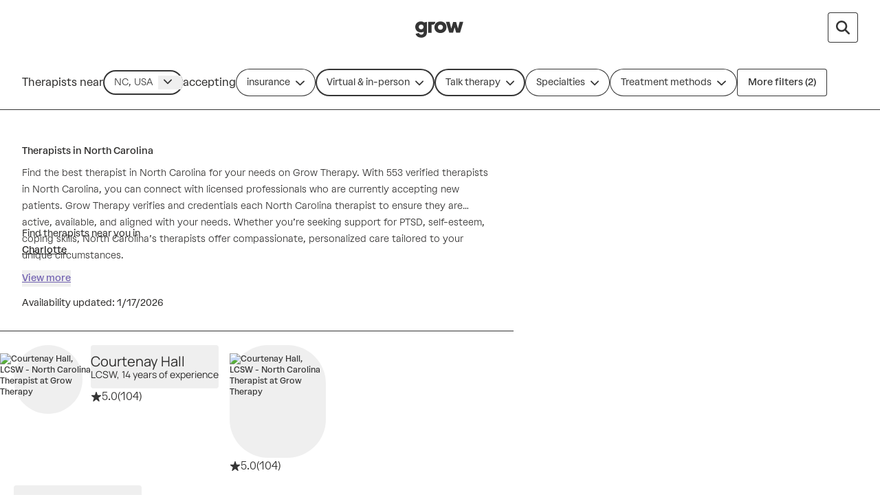

--- FILE ---
content_type: text/javascript
request_url: https://growtherapy.com/_next/static/chunks/5072-1bef624570fd02c9.js
body_size: 3447
content:
!function(){try{var e="undefined"!=typeof window?window:"undefined"!=typeof global?global:"undefined"!=typeof self?self:{},t=Error().stack;t&&(e._sentryDebugIds=e._sentryDebugIds||{},e._sentryDebugIds[t]="d9564a94-c1f0-46fb-a33a-9819aa98ee99",e._sentryDebugIdIdentifier="sentry-dbid-d9564a94-c1f0-46fb-a33a-9819aa98ee99")}catch(e){}}(),function(){try{var e="undefined"!=typeof window?window:"undefined"!=typeof global?global:"undefined"!=typeof self?self:{},t=Error().stack;t&&(e._sentryDebugIds=e._sentryDebugIds||{},e._sentryDebugIds[t]="d9564a94-c1f0-46fb-a33a-9819aa98ee99",e._sentryDebugIdIdentifier="sentry-dbid-d9564a94-c1f0-46fb-a33a-9819aa98ee99")}catch(e){}}();var _sentryModuleMetadataGlobal="undefined"!=typeof window?window:"undefined"!=typeof global?global:"undefined"!=typeof self?self:{};_sentryModuleMetadataGlobal._sentryModuleMetadata=_sentryModuleMetadataGlobal._sentryModuleMetadata||{},_sentryModuleMetadataGlobal._sentryModuleMetadata[Error().stack]=Object.assign({},_sentryModuleMetadataGlobal._sentryModuleMetadata[Error().stack],{"_sentryBundlerPluginAppKey:grow-therapy-ssr":!0}),(self.webpackChunk_N_E=self.webpackChunk_N_E||[]).push([[5072],{67326:function(e,t,r){var n=r(45386),o=r(38333),u=r(34893),i=r(59950),a=r(78803),l=r(16909);e.exports=function(e,t,r){var s=-1,c=o,d=e.length,f=!0,p=[],y=p;if(r)f=!1,c=u;else if(d>=200){var b=t?null:a(e);if(b)return l(b);f=!1,c=i,y=new n}else y=t?[]:p;e:for(;++s<d;){var g=e[s],v=t?t(g):g;if(g=r||0!==g?g:0,f&&v==v){for(var h=y.length;h--;)if(y[h]===v)continue e;t&&y.push(v),p.push(g)}else c(y,v,r)||(y!==p&&y.push(v),p.push(g))}return p}},78803:function(e,t,r){var n=r(2143),o=r(34291),u=r(16909),i=n&&1/u(new n([,-0]))[1]==1/0?function(e){return new n(e)}:o;e.exports=i},22487:function(e,t,r){var n=r(65067),o=r(62034),u=r(51522),i=r(86152);e.exports=function(){var e=arguments.length;if(!e)return[];for(var t=Array(e-1),r=arguments[0],a=e;a--;)t[a-1]=arguments[a];return n(i(r)?u(r):[r],o(t,1))}},45455:function(e,t,r){var n=r(86411),o=r(70940),u=r(79631),i=r(86152),a=r(67878),l=r(73226),s=r(16001),c=r(77598),d=Object.prototype.hasOwnProperty;e.exports=function(e){if(null==e)return!0;if(a(e)&&(i(e)||"string"==typeof e||"function"==typeof e.splice||l(e)||c(e)||u(e)))return!e.length;var t=o(e);if("[object Map]"==t||"[object Set]"==t)return!e.size;if(s(e))return!n(e).length;for(var r in e)if(d.call(e,r))return!1;return!0}},34291:function(e){e.exports=function(){}},75652:function(e,t,r){var n=r(67326);e.exports=function(e){return e&&e.length?n(e):[]}},87744:function(e,t,r){"use strict";function n(e){}Object.defineProperty(t,"__esModule",{value:!0}),Object.defineProperty(t,"clientHookInServerComponentError",{enumerable:!0,get:function(){return n}}),r(17653),r(2784),("function"==typeof t.default||"object"==typeof t.default&&null!==t.default)&&void 0===t.default.__esModule&&(Object.defineProperty(t.default,"__esModule",{value:!0}),Object.assign(t.default,t),e.exports=t.default)},26187:function(e,t,r){"use strict";Object.defineProperty(t,"__esModule",{value:!0}),function(e,t){for(var r in t)Object.defineProperty(e,r,{enumerable:!0,get:t[r]})}(t,{ReadonlyURLSearchParams:function(){return y},useSearchParams:function(){return b},usePathname:function(){return g},ServerInsertedHTMLContext:function(){return s.ServerInsertedHTMLContext},useServerInsertedHTML:function(){return s.useServerInsertedHTML},useRouter:function(){return v},useParams:function(){return h},useSelectedLayoutSegments:function(){return m},useSelectedLayoutSegment:function(){return _},redirect:function(){return c.redirect},permanentRedirect:function(){return c.permanentRedirect},RedirectType:function(){return c.RedirectType},notFound:function(){return d.notFound}});let n=r(2784),o=r(8375),u=r(57361),i=r(87744),a=r(65544),l=r(46485),s=r(86841),c=r(52410),d=r(99340),f=Symbol("internal for urlsearchparams readonly");function p(){return Error("ReadonlyURLSearchParams cannot be modified")}class y{[Symbol.iterator](){return this[f][Symbol.iterator]()}append(){throw p()}delete(){throw p()}set(){throw p()}sort(){throw p()}constructor(e){this[f]=e,this.entries=e.entries.bind(e),this.forEach=e.forEach.bind(e),this.get=e.get.bind(e),this.getAll=e.getAll.bind(e),this.has=e.has.bind(e),this.keys=e.keys.bind(e),this.values=e.values.bind(e),this.toString=e.toString.bind(e),this.size=e.size}}function b(){(0,i.clientHookInServerComponentError)("useSearchParams");let e=(0,n.useContext)(u.SearchParamsContext);return(0,n.useMemo)(()=>e?new y(e):null,[e])}function g(){return(0,i.clientHookInServerComponentError)("usePathname"),(0,n.useContext)(u.PathnameContext)}function v(){(0,i.clientHookInServerComponentError)("useRouter");let e=(0,n.useContext)(o.AppRouterContext);if(null===e)throw Error("invariant expected app router to be mounted");return e}function h(){(0,i.clientHookInServerComponentError)("useParams");let e=(0,n.useContext)(o.GlobalLayoutRouterContext),t=(0,n.useContext)(u.PathParamsContext);return(0,n.useMemo)(()=>(null==e?void 0:e.tree)?function e(t,r){for(let n of(void 0===r&&(r={}),Object.values(t[1]))){let t=n[0],o=Array.isArray(t),u=o?t[1]:t;!u||u.startsWith(l.PAGE_SEGMENT_KEY)||(o&&("c"===t[2]||"oc"===t[2])?r[t[0]]=t[1].split("/"):o&&(r[t[0]]=t[1]),r=e(n,r))}return r}(e.tree):t,[null==e?void 0:e.tree,t])}function m(e){void 0===e&&(e="children"),(0,i.clientHookInServerComponentError)("useSelectedLayoutSegments");let{tree:t}=(0,n.useContext)(o.LayoutRouterContext);return function e(t,r,n,o){let u;if(void 0===n&&(n=!0),void 0===o&&(o=[]),n)u=t[1][r];else{var i;let e=t[1];u=null!=(i=e.children)?i:Object.values(e)[0]}if(!u)return o;let s=u[0],c=(0,a.getSegmentValue)(s);return!c||c.startsWith(l.PAGE_SEGMENT_KEY)?o:(o.push(c),e(u,r,!1,o))}(t,e)}function _(e){void 0===e&&(e="children"),(0,i.clientHookInServerComponentError)("useSelectedLayoutSegment");let t=m(e);return 0===t.length?null:t[0]}("function"==typeof t.default||"object"==typeof t.default&&null!==t.default)&&void 0===t.default.__esModule&&(Object.defineProperty(t.default,"__esModule",{value:!0}),Object.assign(t.default,t),e.exports=t.default)},99340:function(e,t){"use strict";Object.defineProperty(t,"__esModule",{value:!0}),function(e,t){for(var r in t)Object.defineProperty(e,r,{enumerable:!0,get:t[r]})}(t,{notFound:function(){return n},isNotFoundError:function(){return o}});let r="NEXT_NOT_FOUND";function n(){let e=Error(r);throw e.digest=r,e}function o(e){return"object"==typeof e&&null!==e&&"digest"in e&&e.digest===r}("function"==typeof t.default||"object"==typeof t.default&&null!==t.default)&&void 0===t.default.__esModule&&(Object.defineProperty(t.default,"__esModule",{value:!0}),Object.assign(t.default,t),e.exports=t.default)},78989:function(e,t){"use strict";var r,n;Object.defineProperty(t,"__esModule",{value:!0}),Object.defineProperty(t,"RedirectStatusCode",{enumerable:!0,get:function(){return r}}),(n=r||(r={}))[n.SeeOther=303]="SeeOther",n[n.TemporaryRedirect=307]="TemporaryRedirect",n[n.PermanentRedirect=308]="PermanentRedirect",("function"==typeof t.default||"object"==typeof t.default&&null!==t.default)&&void 0===t.default.__esModule&&(Object.defineProperty(t.default,"__esModule",{value:!0}),Object.assign(t.default,t),e.exports=t.default)},52410:function(e,t,r){"use strict";var n,o;Object.defineProperty(t,"__esModule",{value:!0}),function(e,t){for(var r in t)Object.defineProperty(e,r,{enumerable:!0,get:t[r]})}(t,{RedirectType:function(){return n},getRedirectError:function(){return s},redirect:function(){return c},permanentRedirect:function(){return d},isRedirectError:function(){return f},getURLFromRedirectError:function(){return p},getRedirectTypeFromError:function(){return y},getRedirectStatusCodeFromError:function(){return b}});let u=r(19858),i=r(98215),a=r(78989),l="NEXT_REDIRECT";function s(e,t,r){void 0===r&&(r=a.RedirectStatusCode.TemporaryRedirect);let n=Error(l);n.digest=l+";"+t+";"+e+";"+r+";";let o=u.requestAsyncStorage.getStore();return o&&(n.mutableCookies=o.mutableCookies),n}function c(e,t){void 0===t&&(t="replace");let r=i.actionAsyncStorage.getStore();throw s(e,t,(null==r?void 0:r.isAction)?a.RedirectStatusCode.SeeOther:a.RedirectStatusCode.TemporaryRedirect)}function d(e,t){void 0===t&&(t="replace");let r=i.actionAsyncStorage.getStore();throw s(e,t,(null==r?void 0:r.isAction)?a.RedirectStatusCode.SeeOther:a.RedirectStatusCode.PermanentRedirect)}function f(e){if("object"!=typeof e||null===e||!("digest"in e)||"string"!=typeof e.digest)return!1;let[t,r,n,o]=e.digest.split(";",4),u=Number(o);return t===l&&("replace"===r||"push"===r)&&"string"==typeof n&&!isNaN(u)&&u in a.RedirectStatusCode}function p(e){return f(e)?e.digest.split(";",3)[2]:null}function y(e){if(!f(e))throw Error("Not a redirect error");return e.digest.split(";",2)[1]}function b(e){if(!f(e))throw Error("Not a redirect error");return Number(e.digest.split(";",4)[3])}(o=n||(n={})).push="push",o.replace="replace",("function"==typeof t.default||"object"==typeof t.default&&null!==t.default)&&void 0===t.default.__esModule&&(Object.defineProperty(t.default,"__esModule",{value:!0}),Object.assign(t.default,t),e.exports=t.default)},65544:function(e,t){"use strict";function r(e){return Array.isArray(e)?e[1]:e}Object.defineProperty(t,"__esModule",{value:!0}),Object.defineProperty(t,"getSegmentValue",{enumerable:!0,get:function(){return r}}),("function"==typeof t.default||"object"==typeof t.default&&null!==t.default)&&void 0===t.default.__esModule&&(Object.defineProperty(t.default,"__esModule",{value:!0}),Object.assign(t.default,t),e.exports=t.default)},86841:function(e,t,r){"use strict";Object.defineProperty(t,"__esModule",{value:!0}),function(e,t){for(var r in t)Object.defineProperty(e,r,{enumerable:!0,get:t[r]})}(t,{ServerInsertedHTMLContext:function(){return o},useServerInsertedHTML:function(){return u}});let n=r(19013)._(r(2784)),o=n.default.createContext(null);function u(e){let t=(0,n.useContext)(o);t&&t(e)}},82876:function(e,t,r){e.exports=r(26187)},57379:function(e,t,r){"use strict";r.d(t,{ZP:function(){return a}});var n=r(2784);function o(){return(o=Object.assign||function(e){for(var t=1;t<arguments.length;t++){var r=arguments[t];for(var n in r)Object.prototype.hasOwnProperty.call(r,n)&&(e[n]=r[n])}return e}).apply(this,arguments)}var u=function(e){var t=(0,n.useRef)(e);return t.current=e,t},i=function(e,t){var r;return function(){for(var n=this,o=arguments.length,u=Array(o),i=0;i<o;i++)u[i]=arguments[i];null!==r&&(clearTimeout(r),r=null),r=setTimeout(function(){return e.apply(n,u)},t)}},a=function(e){var t=void 0===e?{}:e,r=t.requestOptions,a=t.debounce,l=t.cache,s=void 0===l?86400:l,c=t.cacheKey,d=void 0===c?"upa":c,f=t.googleMaps,p=t.callbackName,y=t.defaultValue,b=t.initOnMount,g=void 0===b||b,v=(0,n.useState)(!1),h=v[0],m=v[1],_=(0,n.useState)(void 0===y?"":y),S=_[0],M=_[1],O=(0,n.useState)({loading:!1,status:"",data:[]}),w=O[0],P=O[1],j=(0,n.useRef)(),C=u(r),E=u(f),R=(0,n.useCallback)(function(){if(!j.current){var e,t=window.google,r=E.current,n=(null==r?void 0:r.places)||(null==t?void 0:null==(e=t.maps)?void 0:e.places);if(!n){console.error("\uD83D\uDCA1 use-places-autocomplete: Google Maps Places API library must be loaded. See: https://github.com/wellyshen/use-places-autocomplete#load-the-library");return}j.current=new n.AutocompleteService,m(!0)}},[E]),x=(0,n.useCallback)(function(){P({loading:!1,status:"",data:[]})},[]),I=(0,n.useCallback)(function(e){void 0===e&&(e=d);try{sessionStorage.removeItem(e)}catch(e){}},[d]),k=(0,n.useCallback)(i(function(e){if(!e){x();return}P(function(e){return o({},e,{loading:!0})});var t,r={};try{r=JSON.parse(sessionStorage.getItem(d)||"{}")}catch(e){}if(s&&(r=Object.keys(r).reduce(function(e,t){return r[t].maxAge-Date.now()>=0&&(e[t]=r[t]),e},{}))[e]){P({loading:!1,status:"OK",data:r[e].data});return}null==(t=j.current)||t.getPlacePredictions(o({},C.current,{input:e}),function(t,n){if(P({loading:!1,status:n,data:t||[]}),s&&"OK"===n){r[e]={data:t,maxAge:Date.now()+1e3*s};try{sessionStorage.setItem(d,JSON.stringify(r))}catch(e){}}})},void 0===a?200:a),[s,d,x,C]),T=(0,n.useCallback)(function(e,t){void 0===t&&(t=!0),M(e),j.current&&t&&k(e)},[k]);return(0,n.useEffect)(function(){if(!g)return function(){return null};var e=window.google;return E.current||null!=e&&e.maps||!p?R():window[p]=R,function(){window[p]&&delete window[p]}},[p,E,R,g]),{ready:h,value:S,suggestions:w,setValue:T,clearSuggestions:x,clearCache:I,init:R}}}}]);

--- FILE ---
content_type: text/javascript
request_url: https://growtherapy.com/_next/static/chunks/7742-97120d4b47c302d9.js
body_size: 7250
content:
!function(){try{var e="undefined"!=typeof window?window:"undefined"!=typeof global?global:"undefined"!=typeof self?self:{},t=Error().stack;t&&(e._sentryDebugIds=e._sentryDebugIds||{},e._sentryDebugIds[t]="a8206d87-a643-4a3a-9250-ee9957d4e8f8",e._sentryDebugIdIdentifier="sentry-dbid-a8206d87-a643-4a3a-9250-ee9957d4e8f8")}catch(e){}}(),function(){try{var e="undefined"!=typeof window?window:"undefined"!=typeof global?global:"undefined"!=typeof self?self:{},t=Error().stack;t&&(e._sentryDebugIds=e._sentryDebugIds||{},e._sentryDebugIds[t]="a8206d87-a643-4a3a-9250-ee9957d4e8f8",e._sentryDebugIdIdentifier="sentry-dbid-a8206d87-a643-4a3a-9250-ee9957d4e8f8")}catch(e){}}();var _sentryModuleMetadataGlobal="undefined"!=typeof window?window:"undefined"!=typeof global?global:"undefined"!=typeof self?self:{};"use strict";_sentryModuleMetadataGlobal._sentryModuleMetadata=_sentryModuleMetadataGlobal._sentryModuleMetadata||{},_sentryModuleMetadataGlobal._sentryModuleMetadata[Error().stack]=Object.assign({},_sentryModuleMetadataGlobal._sentryModuleMetadata[Error().stack],{"_sentryBundlerPluginAppKey:grow-therapy-ssr":!0}),(self.webpackChunk_N_E=self.webpackChunk_N_E||[]).push([[7742],{96971:function(e,t,n){var a,r;n.d(t,{T:function(){return a}}),(r=a||(a={})).AI_ASSISTED_PRESCRIBER_NOTES_CONFIG="ai_assisted_prescriber_notes_config",r.CONSULTATION_CALLS_ENABLED_STATES="consult_calls_enabled_states",r.CONSULTATION_CALLS_ENABLED_STATES_KEY="enabledStates",r.MARKETPLACE_CDN_CACHING_BEHAVIOR="marketplace_cdn_caching_behavior",r.MARKETPLACE_CDN_CACHING_BEHAVIOR_MAD_LIBS_PAGE_KEY="filters",r.MARKETPLACE_CDN_CACHING_BEHAVIOR_SEARCH_RESULTS_PAGE_KEY="therapists",r.MARKETPLACE_CND_CACHING_BEHAVIOR_SEARCH_RESULTS_CANONICAL_PAGE_KEY="therapists_canonical",r.MARKETPLACE_CDN_CACHING_BEHAVIOR_SEARCH_RESULTS_ROOT_PAGE_KEY="therapists_root",r.MARKETPLACE_CDN_CACHING_BEHAVIOR_SEARCH_RESULTS_FIND_PAGE_KEY="find",r.MARKETPLACE_CDN_CACHING_BEHAVIOR_SEARCH_RESULTS_INFORMED_RANKING_QUERY_KEY="informed_ranking",r.MARKETPLACE_CDN_CACHING_BEHAVIOR_PROVIDER_PROFILE_PAGE_KEY="provider",r.MARKETPLACE_CDN_CACHING_BEHAVIOR_API_ROUTE_STATES_PAYORS="states-payors",r.MARKETPLACE_CDN_CACHING_BEHAVIOR_API_ROUTE_SPECIALTIES="specialties",r.TELEHEALTH_TRANSCRIPTION_OPTED_IN_PROVIDERS="telehealth_transcription_opted_in_providers",r.TELEHEALTH_TRANSCRIPTION_OPTED_IN_PRESCRIBERS="telehealth_transcription_opted_in_prescribers",r.MEASURE_SCHEMA_ENABLEMENT="measure_schema_enablement",r.PROVIDER_AI_DESCRIPTIONS="provider_ai_descriptions",r.PROVIDER_AI_DESCRIPTIONS_KEY="paths",r.PROFILE_PHOTO_RESIZER_SAFE_LIST="profile_photo_resizer_safe_list",r.PROFILE_PHOTO_RESIZER_SAFE_LIST_SIZES_KEY="sizes",r.BYPASS_INVOICE_TIME_EDIT_BLOCK="bypass_invoice_time_edit_block",r.BYPASS_INVOICE_TIME_EDIT_BLOCK_KEY="appointmentIds",r.BYPASS_CLAIMS_IN_LAST_YEAR="bypass_claims_in_last_year",r.BYPASS_CLAIMS_IN_LAST_YEAR_KEY="appointmentIds",r.PAYOR_TOGGLE_DISABLED="payor_toggle_overrides",r.PROVIDER_PROFILE_PHOTO_AI_PROMPTS="provider_profile_photo_ai_prompts",r.PROVIDER_PROFILE_PHOTO_AI_THRESHOLD_KEY="min_images_threshold",r.TELEHEALTH_SESSION_QUALITY_FEEDBACK="telehealth_session_quality_feedback_config"},45843:function(e,t,n){n.r(t),n.d(t,{SearchResultsDescription:function(){return B},SearchResultsDescriptionSkeleton:function(){return M}});var a=n(52322),r=n(5632),i=n(55388),o=n(85697),c=n(38175),s=n(43576),l=n(58781),d=n(62901),u=n(63007),h=n(41603),p=n(58196),f=n(29130),_=n(82217),g=n(33496);let m="no credit card is required.";var y=n(94998);let v=e=>Object.values(e).reduce((e,t)=>e+(Array.isArray(t)?t.length:1),0),E=(e,t,n,a)=>a?"Cash"===a?"Book an appointment through Grow Therapy with a qualified and trusted ".concat(t," in ").concat(e,". Search through different certified mental health providers below and choose the best ").concat(t," for you."):"Take advantage of your insurance plan".concat(n?"":", ".concat(m),". Schedule an appointment with a qualified and trusted ").concat(e," ").concat(t," that's in-network with your insurance provider. Browse different certified mental health providers below."):"Take advantage of your insurance plan. Schedule an appointment with a qualified and trusted ".concat(e," ").concat(t," that's in-network with your insurance provider. Browse different certified mental health providers below."),A=function(e,t,n,a){let r=arguments.length>4&&void 0!==arguments[4]?arguments[4]:g.Fr.Client;return r===g.Fr.Member?"Help your member take advantage of their ".concat(e," insurance plan").concat(a?".":", ".concat(m)," Book an appointment through Grow Therapy with a qualified and trusted ").concat(n," in-network ").concat(t,". Search through different certified mental health providers below and choose the best ").concat(t," for your member."):"Take advantage of your ".concat(e," insurance plan").concat(a?"":", ".concat(m),". Book an appointment through Grow Therapy with a qualified and trusted ").concat(n," in-network ").concat(t,". Search through different certified mental health providers below and choose the best ").concat(t," for you.")},T=(e,t,n,a)=>n?"Cash"===n?"Schedule an appointment with a qualified and trusted ".concat(t," ").concat(e," that's in-network with your insurance provider. Browse different certified mental health providers below."):"Take advantage of your insurance plan".concat(a?"":", ".concat(m),". Schedule an appointment with a qualified and trusted ").concat(t," ").concat(e," that's in-network with your insurance provider. Browse different certified mental health providers below."):"Take advantage of your insurance plan. Schedule an appointment with a qualified and trusted ".concat(t," ").concat(e," that's in-network with your insurance provider. Browse different certified mental health providers below.");var C=n(76300);let b=["specialty","identity","gender","insurance"];var S=n(2784);function w(e){let{text:t,viewMoreLinkClass:n}=e,[r,o]=(0,S.useState)(!0);return(0,a.jsxs)(a.Fragment,{children:[r?"".concat(t.slice(0,77),"... "):"".concat(t," "),(0,a.jsx)(i.Button,{use:"link",className:n,onClick:()=>o(!r),children:r?"View more":"View less"})]})}var I=n(40794);let R=function(e){let t=arguments.length>1&&void 0!==arguments[1]?arguments[1]:250,[n,a]=(0,S.useState)(e);return(0,S.useEffect)(()=>{let n=setTimeout(()=>{a(e)},t);return()=>{clearTimeout(n)}},[e,t]),n};var P=n(86643),N=n(67862);function L(){let e=(0,N._)(["\n  query GetAvgCostByPayor($stateCode: String!, $clientBookingName: String) {\n    avgCostByPayor(values: { stateCode: $stateCode, clientBookingName: $clientBookingName }) {\n      clientBookingName\n      avgCost\n    }\n  }\n"]);return L=function(){return e},e}let k=(0,n(89130).Ps)(L());var O=n(80935);let D=new Set(["setting","typeOfCare","address","name","timezone"]);function x(e){let{children:t,containerSize:n,showAbridgedHeading:r=!1,className:o,categoriesPage:c,showingMap:s}=e;return(0,a.jsx)("div",{className:(0,i.cn)({"p-6 sm:p-8":!r,"pb-2 pt-6":r,"px-4":r&&n&&["sm","md"].includes(n),"px-0":r&&n&&["lg","xl"].includes(n)},"rebrand:p-0 rebrand:pt-350 rebrand:lg:pt-500",{"mx-350 rebrand:lg:mx-0":c},{"rebrand:pb-200 rebrand:lg:pb-500":c&&!s},o),children:t})}function B(e){var t;let{containerSize:n,showAbridgedHeading:N=!1,isStructuredCareSearch:L=!1,categoriesPage:B=!1,className:M,showingMap:j=!1}=e,H=(0,s.m)(),F=(0,d.r)(),G=(0,r.useRouter)(),K=(0,h.m)(),{providerCount:V,isLoading:Y}=(0,f.V)(),q=(0,u.s)(),U=(0,i.useRebrand)(),z=(0,c.q)(o.oP),Q=function(e){let{values:t}=e;return(0,S.useMemo)(()=>Object.fromEntries(Object.entries((0,p.A)(t)).filter(e=>{let[t,n]=e;return!!(!D.has(t)&&n&&"boolean"!=typeof n&&0!==n.length)})),[t])}({values:q}),Z=(0,p.A)(q),$="medicationManagement"===q.typeOfCare?"provider":"therapist",W=!K||!l.t.includes(null==K?void 0:K.planCategory),J=(t=G.query,Object.keys((0,C.O)(t)).some(e=>b.includes(e))),{averageCopayRangeText:X,insurance:ee}=function(){var e;let{skip:t=!1,waitForSearch:n=!1}=arguments.length>0&&void 0!==arguments[0]?arguments[0]:{},a=(0,h.m)(),r=(0,u.s)().state,i=r?P.Yr[r]:void 0,o=null!==(e=null==a?void 0:a.name)&&void 0!==e?e:null,c=R(o,500),{data:s,loading:l}=(0,I.a)(k,{variables:{stateCode:null!=i?i:"",clientBookingName:o},skip:t||!i||!o,fetchPolicy:"cache-first"}),d=(null==s?void 0:s.avgCostByPayor)?(0,O.Q)([s.avgCostByPayor],o):null,p=(0,S.useRef)({insurance:null,averageCopayRangeText:null}),f=c!==o,_=n||l||f;_||t||(p.current={insurance:o,averageCopayRangeText:d});let g=_?p.current:{insurance:o,averageCopayRangeText:d};return{averageCopayRangeText:g.averageCopayRangeText,isLoading:l||f,insurance:g.insurance}}({skip:!B,waitForSearch:Y});if(0===V)return null;if(B)return(0,a.jsx)(x,{containerSize:n,showAbridgedHeading:N,className:M,categoriesPage:B,showingMap:j,children:(0,a.jsxs)("div",{role:"alert","data-testid":"search-results-description-title",className:"flex flex-col gap-100",children:[(0,a.jsx)(i.Body.Default,{as:"h1",emphasis:!0,className:"!leading-none",children:z((()=>{let{setting:e}=q;return"virtual"===e?"searchResultsDescription.matchCountVirtual":"inPerson"===e?"searchResultsDescription.matchCountInPerson":"both"===e?"searchResultsDescription.matchCountBoth":"searchResultsDescription.matchCountVirtual"})(),{providerCount:V})},"default"),ee&&(0,a.jsx)(i.Body.Small,{className:"mb-5 !leading-none",children:z(X?"searchResultsDescription.averageCostSubtitle":"searchResultsDescription.averageCostSubtitleNoData",{insurance:ee,averageCopayRangeText:X})})]})});let et="both"===q.setting?function(e){var t,n;let{searchFilters:a,totalCount:r,providerType:i,queryHasPathParams:o,isCCInfoRequired:c,isPaginatedPage:s=!1}=e,{state:l,insurance:d,specialty:u,identity:[h]}=a,p=(0,_._6)(r,i,void 0,!1);if(s)return{title:"Therapists in ".concat(l),text:""};if(o){let e=r>50?"50+":r;return{title:"".concat(e," ").concat(p," ").concat("in"," ").concat(l," matching your needs"),text:T(i,l,d,c)}}let[[f],[g]]=(0,y.l)(u),v=d&&"Cash"!==d;return{title:function(e){let{providerLocation:t,dynamicProviderType:n,totalCount:a,insurance:r,identity:i,specialty:o}=e,c=function(e){let{totalCount:t}=e;return t>100?"100+":t>50?"50+":t>25?"25+":t>10?"10+":void 0}({totalCount:a}),s=r||i||o;return"Book ".concat(c?"".concat(c," of"):""," the best ").concat(s?"".concat(s," "):"").concat(n," in ").concat(t)}({providerLocation:l,dynamicProviderType:p,totalCount:r,insurance:v?d:"",identity:h,specialty:null!==(t=null!=f?f:g)&&void 0!==t?t:""}),text:function(e){let{providerLocation:t,dynamicProviderType:n,totalCount:a,staticProviderType:r,insurance:i,identity:o,specialty:c,isCCInfoRequired:s}=e,l=i||c||o,d=c||o;return"Find the best".concat(l?" ".concat(l):""," ").concat(r," in ").concat(t," for your needs on Grow Therapy").concat(l!==i||s?".":", ".concat(m)," Grow Therapy has ").concat(a," verified").concat(d?" ".concat(d):""," ").concat(n).concat(i?" accepting ".concat(i):""," who are accepting new patients and have availability in the next 30 days. Grow Therapy verifies every ").concat(r," using our team of in-house specialists. Grow Therapy only shows ").concat(r,"s we know are active and accepting new patients.")}({providerLocation:l,dynamicProviderType:p,totalCount:r,staticProviderType:i,insurance:v?d:"",identity:h,specialty:v?"":null!==(n=null!=f?f:g)&&void 0!==n?n:"",isCCInfoRequired:c})}}({searchFilters:Z,totalCount:V,providerType:$,isCCInfoRequired:W,queryHasPathParams:J,isPaginatedPage:!F}):function(e,t,n,r,o){var c,s,l,d;let u=arguments.length>5&&void 0!==arguments[5]&&arguments[5],h=arguments.length>6&&void 0!==arguments[6]&&arguments[6],{state:p,insurance:f,specialty:m,identity:y}=e,T=v(e),C=(0,_._6)(t,n,void 0,!1),b=(0,a.jsxs)(a.Fragment,{children:["".concat(t," ").concat(C," in "),(0,a.jsx)("span",{className:(0,i.cn)("font-medium","rebrand:typography-body-emphasis-default"),children:e.state})]}),S=(0,a.jsxs)(a.Fragment,{children:[b," matching your needs"]}),w=E(p,n,r,f),I=(0,a.jsxs)(a.Fragment,{children:["".concat(t," ").concat(n).concat(t>1?"s":""," accept").concat(t>1?"":"s"," "),(null==o?void 0:null===(c=o.portalConfig)||void 0===c?void 0:c.searchSubjectType)===g.Fr.Employee&&(null==o?void 0:null===(s=o.portalConfig)||void 0===s?void 0:s.displayName)&&(0,a.jsxs)("span",{className:(0,i.cn)("font-medium","rebrand:typography-body-emphasis-default"),children:[null==o?void 0:null===(l=o.portalConfig)||void 0===l?void 0:l.displayName,f&&" & "]}),f&&(0,a.jsx)("span",{className:(0,i.cn)("font-medium","rebrand:typography-body-emphasis-default"),children:f}),h?" and offer".concat(t>1?"":"s"," structured care"):""," in ",(0,a.jsx)("span",{className:(0,i.cn)("font-medium","rebrand:typography-body-emphasis-default"),children:p})]});if(u)return{title:I,text:""};if(2!==T)return{title:S,text:w};if("Cash"===f)S=(0,a.jsxs)(a.Fragment,{children:[b," matching your needs"]}),w="Book an appointment through Grow Therapy with a qualified and trusted ".concat(n," in ").concat(p,". Search through different certified mental health providers below and choose the best ").concat(n," for you.");else if(f)S=(0,a.jsxs)(a.Fragment,{children:[b," accepting ",(0,a.jsx)("span",{className:(0,i.cn)("font-medium","rebrand:typography-body-emphasis-default"),children:f})]}),w=A(f,n,p,r,null==o?void 0:null===(d=o.portalConfig)||void 0===d?void 0:d.searchSubjectType);else if(m){let e="string"==typeof m?m:m[0];S=(0,a.jsxs)(a.Fragment,{children:[b," specializing in ".concat(e)]}),w="Find a ".concat(n," in ").concat(p," that meets your specific needs. Book an appointment through Grow Therapy with a qualified and trusted in-network ").concat(n," that specializes in ").concat(e,". Search through different certified mental health providers below and choose the best ").concat(n," for you.")}else if(y){let e="string"==typeof y?y:y[0];S=(0,a.jsxs)(a.Fragment,{children:["".concat(t," "),(0,a.jsx)("span",{className:(0,i.cn)("font-medium","rebrand:typography-body-emphasis-default"),children:e})," ".concat(C," in "),(0,a.jsx)("span",{className:(0,i.cn)("font-medium","rebrand:typography-body-emphasis-default"),children:p})]}),w="Find a ".concat(n," in ").concat(p," that meets your preferences. Book an appointment through Grow Therapy with a qualified and trusted in-network ").concat(e," ").concat(n,". Search through different certified mental health providers below and choose the best ").concat(n," for you.")}return{title:S,text:w}}(Q,V,$,W,H,N,L);return(0,a.jsxs)(x,{containerSize:n,showAbridgedHeading:N,className:M,children:[(0,a.jsx)("div",{role:"alert","data-testid":"search-results-description-title",children:U?(0,a.jsx)(i.Body.Default,{as:"h1",emphasis:!0,children:et.title},"sm"):(0,a.jsx)(i.Heading,{variant:N?"md":"sm",as:"h1",className:(0,i.cn)("text-neutral-800",{"font-normal":N}),children:et.title},"sm")}),!N&&F&&(0,a.jsx)("div",{className:"mt-2",children:(0,a.jsxs)(i.Text,{variant:"sm",className:"text-neutral-700",as:"p",children:[(0,a.jsx)("span",{className:"hidden sm:block",children:et.text}),(0,a.jsx)("span",{className:"block sm:hidden",children:(0,a.jsx)(w,{text:et.text,viewMoreLinkClass:"inline py-0 px-0 text-lilac-700"})})]},"sm")})]})}function M(e){let{containerSize:t,showAbridgedHeading:n=!1,className:r,categoriesPage:o=!1}=e,c=(0,d.r)();return(0,a.jsxs)(x,{containerSize:t,showAbridgedHeading:n,className:r,categoriesPage:o,children:[(0,a.jsx)(i.Skeleton,{className:(0,i.cn)("m-0 w-96 mobile:w-60",{"rebrand:bg-[#e8e8e8]":o})}),!n&&c&&(0,a.jsxs)(a.Fragment,{children:[(0,a.jsx)(i.Skeleton,{className:(0,i.cn)("mx-0 h-4 w-full bg-neutral-400",{"rebrand:bg-[#e8e8e8]":o})}),(0,a.jsx)(i.Skeleton,{className:(0,i.cn)("mx-0 my-0 h-4 w-full bg-neutral-400",{"rebrand:bg-[#e8e8e8]":o})})]})]})}},94543:function(e,t,n){n.d(t,{M:function(){return a}});let a={LCSW:"Therapist",LMFT:"Therapist",LMHC:"Therapist",LCPC:"Therapist",LPC:"Therapist",PsyD:"Psychologist",PhD:"Psychologist",PMHNP:"Psychiatric NP",MD:"Psychiatrist",DO:"Psychiatrist"}},36968:function(e,t,n){n.d(t,{C:function(){return o}});var a=n(6282),r=n(61948),i=n(43576);let o=()=>{let e=(0,i.m)(),{isLoading:t,layer:n}=(0,r.sJ)(a.U.MARKETPLACE_SRP);return e||t?"default":n.get(a.U.SEARCH_FILTERS_IA_BUTTON_VARIANT,"default")}},80935:function(e,t,n){n.d(t,{Q:function(){return r}});var a=n(76837);let r=(e,t)=>{var n;if(!e||!t)return null;let r=null==e?void 0:null===(n=e.find(e=>e.clientBookingName===t))||void 0===n?void 0:n.avgCost,i=null==r?void 0:r.map(a.lg);return(null==i?void 0:i.length)>1?"".concat(i[0]).concat(r[1]?"-".concat(i[1]):""):null}},87440:function(e,t,n){n.d(t,{Z:function(){return i},l:function(){return r}});var a=n(19709);function r(e,t){if(t&&!(0,a.s)(e))return;let[n]=e.split("?");return"https://growtherapy.com"+n}function i(e){return e.split("?")[0]}},67500:function(e,t,n){n.d(t,{Jn:function(){return c},pM:function(){return s}});var a=n(34567),r=n(94998),i=n(30948);let o={Woman:"Female",Man:"Male","Asian / Asian American":"Asian","Black / African American":"Black","Hispanic / Latinx":"Latinx","Person of Color (POC)":"POC","Child or Adolescent":"Child/Adolescent","Obsessive-Compulsive (OCD)":"OCD","Trauma and PTSD":"Trauma/PTSD","Self-Harming":"Self-Harm"};function c(e){return e in o?o[e]:e}function s(e,t,n){var o;let{state:s,specialty:d,insurance:u,identity:[h],gender:[p]}=e,f="Cash"===u?void 0:c(u),_=t?a.XA[t]:void 0,g=_?"".concat(_.name,", ").concat((0,i.Q)(s)):s,m=null!==(o=null==_?void 0:_.name)&&void 0!==o?o:s,y=_?"near":"in",[[v],[E]]=(0,r.l)(d),A=c(v),T=c(E),C=c(h||p),b=!!n&&parseInt(n)>1,S="",w="",I="";if(f&&T?(S="Licensed ".concat(f," Therapists for ").concat(T," ").concat(y," ").concat(g),w="".concat(f," Therapists for ").concat(T," ").concat(y," ").concat(m),I="Book instantly and see ".concat(l(f)," ").concat(T," Therapist ").concat(y," ").concat(g," within 2 days.")):f?(S="Find licensed ".concat(f," Therapists ").concat(y," ").concat(g),w="Find ".concat(f," Therapists ").concat(y," ").concat(m),I="Book instantly and see a vetted ".concat(f," Therapist ").concat(y," ").concat(g," within 2 days.")):A&&T?(S="Find ".concat(A," Therapists for ").concat(T," ").concat(y," ").concat(g),w="".concat(A," Therapists for ").concat(T," ").concat(y," ").concat(m),I="Book instantly and see ".concat(l(A)," ").concat(T," Therapist ").concat(y," ").concat(g," within 2 days. Accepting major insurances.")):A?(S="Find licensed, in-network ".concat(A," Therapists ").concat(y," ").concat(g),w="Find in-network ".concat(A," Therapists ").concat(y," ").concat(m),I="Book instantly and see a vetted ".concat(A," Therapist ").concat(y," ").concat(g," within 2 days. Accepting major insurances.")):C&&T?(S="Find ".concat(C," Therapists for ").concat(T," ").concat(y," ").concat(g),w="".concat(C," Therapists for ").concat(T," ").concat(y," ").concat(m),I="Book instantly and see ".concat(l(C)," ").concat(T," Therapist ").concat(y," ").concat(g," within 2 days.")):C?(S="Find ".concat(C,", in-network Therapists ").concat(y," ").concat(g),w="Find ".concat(C," Therapists ").concat(y," ").concat(m),I="Book instantly and see ".concat(l(C)," Therapist ").concat(y," ").concat(g," within 2 days. Accepting major insurances.")):T?(S="Find licensed, in-network ".concat(T," Therapists ").concat(y," ").concat(g),w="Find in-network ".concat(T," Therapists ").concat(y," ").concat(m),I="Book instantly and see a vetted ".concat(T," Therapist ").concat(y," ").concat(g," within 2 days. Accepting major insurances.")):(S="Find licensed, in-network Therapists ".concat(y," ").concat(g),w="Find in-network Therapists ".concat(y," ").concat(m),I="Find and instantly book a vetted licensed, in-network Therapist ".concat(y," ").concat(g,". Accepting major insurances.")),b){let e="Page ".concat(n," - Grow Therapy ").concat(g);S=e,w=e,I=""}return{title:S.length>60?w:S,description:I}}function l(e){let t=!(arguments.length>1)||void 0===arguments[1]||arguments[1];if(!e)return"";let n=new Set("aeiou"),a=new Set(["LGBTQ"]);return(n.has(e[0].toLowerCase())||a.has(e)?t?"an":"An":t?"a":"A")+" "+e}},94998:function(e,t,n){n.d(t,{l:function(){return a}});function a(e){return(null==e?void 0:e.length)?e.reduce((e,t)=>{let[n,a]=e;return"Couples Counseling"!==t&&"Child or Adolescent"!==t?[[...n,t],a]:[n,[...a,t].sort()]},[[],[]]):[[],[]]}},19709:function(e,t,n){n.d(t,{s:function(){return a}});let a=e=>{let[,t]=e.split("?");if(!t)return!0;for(let e of new URLSearchParams(t).keys())if(!/^utm|^first_utm|^growUniversalId|^rankingAlgorithmVersion|^lambdaAllocationTestVersion|^exactMatch|^informedRankingAllocation/.test(e))return!1;return!0}},79345:function(e,t,n){n.d(t,{t:function(){return p}});var a=n(22487),r=n.n(a),i=n(45455),o=n.n(i),c=n(75652),s=n.n(c),l=n(76300),d=n(97901);let u=["state","insurance","age"],h=["specialty","identity","gender","treatmentMethods","language"];function p(e){let{urlQuery:t,statesAndPayorsData:n,isSeoSrpRoute:a=!1,overrideState:i,overrideCity:c}=e,{params:p,...f}=t,_=(0,l.O)(f);return Object.entries((0,d.l9)({params:p,statesAndPayorsData:n,isSeoSrpRoute:a})).forEach(e=>{var t;let[n,a]=e;a&&(u.includes(n)&&(_[n]=a),h.includes(n)&&(n in _?_[n]=(t=_[n],Array.isArray(a)||!o()(a)?s()(r()(t,a)):t):_[n]=Array.isArray(a)?a:[a]))}),i&&(_.state=i),c&&(_.city=c),_}},89777:function(e,t,n){n.d(t,{a:function(){return d}});var a=n(752),r=n(82876),i=n(2784),o=n(96971),c=n(61948),s=n(5597),l=n(51387);let d=()=>{let{config:e,isLoading:t}=(0,c.ZR)(o.T.PROVIDER_AI_DESCRIPTIONS),n=e.get(o.T.PROVIDER_AI_DESCRIPTIONS_KEY,[]),d=(0,a.b9)(s.D),u=(0,a.b9)(s.S),h=(0,r.usePathname)(),p=(0,l.RL)(h.split("/"));(0,i.useEffect)(()=>{let e=(0,l.eC)(n,p);return d(e),u(e?p:""),()=>{d(!1),u("")}},[d,p,u,n,t])}},51387:function(e,t,n){n.d(t,{RL:function(){return a},SQ:function(){return i},eC:function(){return r}}),n(96971),n(35063);let a=e=>"/".concat(e.filter(e=>isNaN(Number(e))&&"therapists"!==e).join("/")),r=(e,t)=>{var n;return null!==(n=null==e?void 0:e.some(e=>e===t))&&void 0!==n&&n},i=(e,t)=>{var n;return t&&"srpDescription"in e&&(null==e?void 0:e.srpDescription)?e.srpDescription:null!==(n=e.description)&&void 0!==n?n:""}},83730:function(e,t,n){n.d(t,{Rx:function(){return d},V_:function(){return c},f8:function(){return s},rz:function(){return l}});var a=n(65058),r=n(73840),i=n(13505),o=n(4871);let c=(0,a.cn)(e=>{let t=e(i.Aq),n=e(o.I7);return e(o.wm)?Object.fromEntries(t.map(t=>[t.id,parseInt(e(r.R9))])):t.reduce((e,t,a)=>(e[t.id]=Math.floor(a/n)+1,e),{})});c.debugLabel="providerSearchProviderPages";let s=(0,a.cn)(e=>{let t=e(i.hj),n=e(o.I7);return t.reduce((e,t,a)=>(e[t.id]=Math.floor(a/n)+1,e),{})});s.debugLabel="providerSearchLowSupplyProviderPages";let l=(0,a.cn)(e=>{let t=e(i.Aq),n=e(i.kZ);return t.length<n});l.debugLabel="providerSearchHasNextPage";let d=(0,a.cn)(e=>{let t=e(i.hj),n=e(i._z);return t.length<n});d.debugLabel="providerSearchLowSupplyHasNextPage"},54456:function(e,t,n){n.d(t,{Q:function(){return s}});var a=n(56675),r=n(752),i=n(2784),o=n(14250),c=n(68994);function s(){let e=(0,a.x)(),t=(0,i.useRef)(null),n=(0,r.b9)(o.L2),s=(0,r.b9)(o.NC),l=(0,c.r)();return(0,i.useCallback)(async a=>{let{formTrigger:r,shouldRecordSearchImpression:i}=a;t.current&&t.current.abort(),t.current=new AbortController,await n({shouldRecordSearchImpression:i,signal:t.current.signal}),await s({apollo:e,signal:t.current.signal}),i&&r&&l({formTrigger:r})},[e,n,l])}},76361:function(e,t,n){n.d(t,{t:function(){return s}});var a=n(56675),r=n(752),i=n(2784),o=n(14250),c=n(68994);function s(){let e=(0,a.x)(),t=(0,i.useRef)(null),n=(0,r.b9)(o.M6),s=(0,r.b9)(o.NC),l=(0,c.r)();return(0,i.useCallback)(async a=>{let{formTrigger:r,shouldRecordSearchImpression:i}=a;t.current&&t.current.abort(),t.current=new AbortController,await n({shouldRecordSearchImpression:i,signal:t.current.signal}),await s({apollo:e,signal:t.current.signal}),i&&r&&l({formTrigger:r})},[e,n,l])}},98414:function(e,t,n){n.d(t,{P:function(){return l}});var a=n(752),r=n(2369),i=n(83730),o=n(4871),c=n(54456),s=n(76361);function l(){return{cursors:(0,a.Dv)(r.S2),cursorsLowSupply:(0,a.Dv)(r.aL),fetchNextLowSupplyPage:(0,c.Q)(),fetchNextPage:(0,s.t)(),hasNextLowSupplyPage:(0,a.Dv)(i.Rx),hasNextPage:(0,a.Dv)(i.rz),isLoadingMoreLowSupplyProviders:(0,a.Dv)(r.Yy),isLoadingMoreProviders:(0,a.Dv)(r.d8),remainingLowSupplyProvidersToFetch:(0,a.Dv)(o.ND),remainingProvidersToFetch:(0,a.Dv)(o.ld)}}},16553:function(e,t,n){n.d(t,{e:function(){return c}});var a=n(2784),r=n(84059),i=n(8852);let o=a.useLayoutEffect,c=e=>{let t=(0,a.useCallback)(t=>(t||((null==e?void 0:e.current)?{width:t}=e.current.getBoundingClientRect():t=window.innerWidth),t<parseInt(r.j.SM))?"sm":t<parseInt(r.j.MD)?"md":t<parseInt(r.j.LG)?"lg":"xl",[e]),[n,c]=(0,a.useState)("sm"),[s,l]=(0,a.useState)(!1),d=(0,a.useCallback)(()=>{s&&c(t())},[t,s]);return o(()=>{l(!0),c(t())},[t]),(0,i.y)({ref:e,onResize:d}),(0,a.useEffect)(()=>{if(s)return window.addEventListener("resize",d),()=>{window.removeEventListener("resize",d)}},[d,s]),n}},82217:function(e,t,n){function a(e){return(e=(null!=e?e:"").trim())?e.split(/\s+/).length:0}function r(e,t){return e.length>(null!=t?t:15)}function i(e,t){let n=null!=t?t:15;return r(e,n)?"".concat(e.slice(0,n),"..."):e}n.d(t,{Ne:function(){return i},_6:function(){return o},iD:function(){return a},r5:function(){return r}});let o=function(e,t){let n=arguments.length>2&&void 0!==arguments[2]?arguments[2]:"s",a=!(arguments.length>3)||void 0===arguments[3]||arguments[3],r="".concat(t).concat(1!==e?n:"");return a?"".concat(e," ").concat(r):r}}}]);

--- FILE ---
content_type: text/javascript
request_url: https://growtherapy.com/_next/static/chunks/1878.317be667dcba0c78.js
body_size: 705
content:
!function(){try{var e="undefined"!=typeof window?window:"undefined"!=typeof global?global:"undefined"!=typeof self?self:{},t=Error().stack;t&&(e._sentryDebugIds=e._sentryDebugIds||{},e._sentryDebugIds[t]="8c09e22b-4b70-40df-847a-357864055728",e._sentryDebugIdIdentifier="sentry-dbid-8c09e22b-4b70-40df-847a-357864055728")}catch(e){}}(),function(){try{var e="undefined"!=typeof window?window:"undefined"!=typeof global?global:"undefined"!=typeof self?self:{},t=Error().stack;t&&(e._sentryDebugIds=e._sentryDebugIds||{},e._sentryDebugIds[t]="8c09e22b-4b70-40df-847a-357864055728",e._sentryDebugIdIdentifier="sentry-dbid-8c09e22b-4b70-40df-847a-357864055728")}catch(e){}}();var _sentryModuleMetadataGlobal="undefined"!=typeof window?window:"undefined"!=typeof global?global:"undefined"!=typeof self?self:{};"use strict";_sentryModuleMetadataGlobal._sentryModuleMetadata=_sentryModuleMetadataGlobal._sentryModuleMetadata||{},_sentryModuleMetadataGlobal._sentryModuleMetadata[Error().stack]=Object.assign({},_sentryModuleMetadataGlobal._sentryModuleMetadata[Error().stack],{"_sentryBundlerPluginAppKey:grow-therapy-ssr":!0}),(self.webpackChunk_N_E=self.webpackChunk_N_E||[]).push([[1878],{61878:function(e,t,a){a.r(t),a.d(t,{LowNoSupplyStateHeader:function(){return p}});var l=a(52322),s=a(12524),n=a.n(s),d=a(55388),r=a(72122),o=a(85697),u=a(38175);let i=(e,t,a)=>{let l=t>1,s="";return s=a?e?l?"lowSupplyStates.weFoundProvidersThatDontMatchFiltersPlural":"lowSupplyStates.weFoundProvidersThatDontMatchFilters":l?"lowSupplyStates.weFoundProvidersTakeInsuranceInStatePlural":"lowSupplyStates.weFoundProvidersTakeInsuranceInState":l?"lowSupplyStates.weFoundProvidersInStatePlural":"lowSupplyStates.weFoundProvidersInState",{titleKey:e?"lowSupplyStates.wantMoreOptions":"lowSupplyStates.openToMoreOptions",subtitleKey:s}};function p(e){let{insurance:t,state:a,showingMap:s,totalCount:p,noSupplyState:y}=e,c=(0,u.q)(o.oP),b=(0,d.useRebrand)();if(!p)return null;let f=i(y,p,t);return(0,l.jsx)("div",{className:n()("w-full px-8 pb-6 text-neutral-900 sm:mt-10 sm:px-0",{"px-8":s,"pt-2":y,"pt-10":!y}),"aria-live":"polite",children:(0,l.jsxs)("div",{className:"mx-auto max-w-[800px]",children:[b?(0,l.jsxs)(l.Fragment,{children:[(0,l.jsx)(d.Label.Xsmall,{className:"rebrand:typography-label-emphasis-default md:hidden",children:c(f.titleKey)}),(0,l.jsx)(d.Label.Default,{className:"hidden rebrand:typography-label-emphasis-default md:inline",children:c(f.titleKey)})]}):(0,l.jsx)(d.Text,{variant:"sm",className:"font-medium text-lilac-700",children:c(f.titleKey)},"sm"),(0,l.jsx)("div",{className:(0,d.cn)("mt-2",{"mt-0":b}),children:b?(0,l.jsx)(d.Label.Xsmall,{className:"text-text-default","data-testid":"low-no-supply-header-subtitle",children:(0,l.jsx)(r.v,{t:c,i18nKey:f.subtitleKey,ns:o.oP,values:{count:p,insurance:t,state:a},components:{1:(0,l.jsx)("span",{className:"font-medium"})}})}):(0,l.jsx)(d.Text,{variant:"sm",className:"text-lilac-700","data-testid":"low-no-supply-header-subtitle",children:(0,l.jsx)(r.v,{t:c,i18nKey:f.subtitleKey,ns:o.oP,values:{count:p,insurance:t,state:a},components:{1:(0,l.jsx)("span",{className:"font-medium"})}})},"sm")})]})})}}}]);

--- FILE ---
content_type: text/javascript
request_url: https://growtherapy.com/_next/static/chunks/6657-4b5848eb010b965e.js
body_size: 6514
content:
!function(){try{var e="undefined"!=typeof window?window:"undefined"!=typeof global?global:"undefined"!=typeof self?self:{},l=Error().stack;l&&(e._sentryDebugIds=e._sentryDebugIds||{},e._sentryDebugIds[l]="4268d278-9d22-4e58-9eb8-58cd01c07ad1",e._sentryDebugIdIdentifier="sentry-dbid-4268d278-9d22-4e58-9eb8-58cd01c07ad1")}catch(e){}}(),function(){try{var e="undefined"!=typeof window?window:"undefined"!=typeof global?global:"undefined"!=typeof self?self:{},l=Error().stack;l&&(e._sentryDebugIds=e._sentryDebugIds||{},e._sentryDebugIds[l]="4268d278-9d22-4e58-9eb8-58cd01c07ad1",e._sentryDebugIdIdentifier="sentry-dbid-4268d278-9d22-4e58-9eb8-58cd01c07ad1")}catch(e){}}();var _sentryModuleMetadataGlobal="undefined"!=typeof window?window:"undefined"!=typeof global?global:"undefined"!=typeof self?self:{};"use strict";_sentryModuleMetadataGlobal._sentryModuleMetadata=_sentryModuleMetadataGlobal._sentryModuleMetadata||{},_sentryModuleMetadataGlobal._sentryModuleMetadata[Error().stack]=Object.assign({},_sentryModuleMetadataGlobal._sentryModuleMetadata[Error().stack],{"_sentryBundlerPluginAppKey:grow-therapy-ssr":!0}),(self.webpackChunk_N_E=self.webpackChunk_N_E||[]).push([[6657],{16657:function(e,l,n){n.r(l),n.d(l,{MarketplaceFilterHeader:function(){return eh}});var a=n(52322),t=n(62585),s=n(90765),r=n(83630),i=n(84473),o=n(23962),c=n(80012),d=n(12524),u=n.n(d),h=n(2784),m=n(55388);function f(e){let{onClick:l,label:n,isActive:t,className:s,ariaLabel:r}=e;return(0,m.useRebrand)()?(0,a.jsx)(m.Button,{use:"secondary",size:"sm",className:(0,m.cn)("rebrand:!hover:bg-surface-default rebrand:!active:bg-surface-active rebrand:typography-label-small rebrand:h-component-125 rebrand:whitespace-nowrap rebrand:rounded-rounded rebrand:p-200",s),onClick:l,"aria-label":r,children:n}):(0,a.jsx)("button",{className:(0,m.cn)("mx-1 my-1 whitespace-nowrap rounded-3xl border-none px-4 py-2 text-sm text-neutral-800 ring-1 ring-inset ring-neutral-800 focus:bg-neutral-100 focus:text-neutral-800 focus:outline-none focus:ring-2 focus:ring-lilac-700 sm:my-0",{"bg-neutral-100 ring-2 ring-neutral-800":t},{"bg-neutral-300":!t},s),onClick:l,"aria-label":r,children:n})}var b=n(24255),x=n(71291),p=n(32063);function y(e){let{filters:l}=e,[n,t]=(0,h.useState)(!1);return(0,a.jsxs)(a.Fragment,{children:[(0,a.jsx)(f,{className:"m-0 flex items-center justify-center space-x-1",onClick:()=>t(!0),label:l.map((e,n)=>[(0,a.jsx)(g,{filter:e},e.key),n<l.length-1?(0,a.jsx)(v,{},"".concat(e.key,"_separator")):null]),isActive:!1}),(0,a.jsxs)(m.Modal,{className:"h-full w-full",isOpen:n,onClose:()=>t(!1),children:[(0,a.jsx)(m.ModalHeader,{children:"Find a provider"}),(0,a.jsx)(m.ModalBody,{children:(0,a.jsx)("div",{className:"flex flex-col",children:l.map(e=>(0,a.jsx)(j,{filter:e},e.key))})}),(0,a.jsx)(m.ModalFooter,{actions:[{key:"show-results",onClick:()=>t(!1),actionContent:"Show results"}]})]})]})}function v(){return(0,a.jsx)("span",{children:"•"})}function g(e){let{filter:l}=e,{compactLabel:n,label:t,options:s,value:r}=(0,b.m)({filter:l}),i=(0,p.N)({compact:!0,key:l.key,label:null!=n?n:t,options:s,value:r});return(0,a.jsx)(m.Text,{variant:"sm",children:i})}function j(e){let{filter:l}=e,{compactLabel:n,label:t,updateFilterValue:s}=(0,b.m)({filter:l});return(0,a.jsx)(m.InputControl,{label:null!=n?n:t,children:(0,a.jsx)(x.P,{filter:l,primaryAction:{label:"Apply",handleAction:()=>{},shouldToggle:!0},secondaryAction:{label:"Clear filters",handleAction:()=>s([]),shouldToggle:!1},variant:m.SelectUse.Default})})}var C=n(29999);function k(e){let{className:l,compactFilters:n,filters:t,filterResetKey:s,variant:i="menu"}=e,o=(0,C.G)({compactFilters:n,filters:t});return(0,a.jsxs)(a.Fragment,{children:["menu"===i&&(0,a.jsx)("div",{className:(0,m.cn)("flex items-center sm:hidden","rebrand:w-full rebrand:justify-center"),children:(0,a.jsx)(y,{filters:o})}),"menu"!==i&&(0,a.jsx)("div",{className:u()("flex items-center space-x-2",l),children:o.map((e,l)=>{let n=e.key===r.hL.TYPE_OF_CARE?"".concat(e.key,"-").concat(null!=s?s:0):e.key;return(0,a.jsxs)(h.Fragment,{children:[(0,a.jsx)(x.P,{filter:e,compact:!0},n),l<o.length-1&&(0,a.jsx)(N,{},"".concat(e.key,"_separator"))]},n)})})]})}function N(){return(0,a.jsx)("div",{className:"text-neutral-600",children:"\xb7"})}var E=n(4516),L=n(75790),A=n(75666),T=n(63007),w=n(8956);function S(e){let{label:l,children:n,expanded:t=!0,showDivider:s=!0}=e,[r,i]=(0,h.useState)(t);return(0,a.jsxs)("div",{children:[(0,a.jsx)(m.Collapse,{expanded:r,onToggle:i,title:l,className:"mb-2",children:n}),s&&(0,a.jsx)(m.Divider,{className:"mt-8",use:"secondary"})]})}var I=n(76501),_=n(3288),M=n(78161),P=n(75678),F=n(7701),R=n(98493);let D=(e,l)=>"treatmentMethod"===l?{common:{key:"common",label:"Commonly selected",options:[R.Y.cbt,R.Y.couplesCounseling,R.Y.emdr,R.Y.christianCounseling,R.Y.eft]},atoz:{key:"atoz",label:"A → Z",options:Object.values(e).sort((e,l)=>e.label.localeCompare(l.label))}}:{common:{key:"common",label:"Commonly selected",options:[F.Jp.anxiety,F.Jp.depression,F.Jp.copingSkills,F.Jp.trauma,F.Jp.selfEsteem]},atoz:{key:"atoz",label:"A → Z",options:Object.values(e).sort((e,l)=>e.label.localeCompare(l.label))}};function O(e){let{filter:l,showDivider:n=!0,useCollapse:t=!0,truncate:s=!0}=e,{updateFilterValue:i,options:o,value:c,label:d,dependentFieldValue:u,...f}=(0,b.m)({filter:l}),x=(0,h.useCallback)(e=>{let n;let a=e.target.value;if(Array.isArray(c)){let e=c.findIndex(e=>e===a);n=e>=0?[...c.slice(0,e),...c.slice(e+1)]:[...c,a]}else n=l.multiselect?[a]:a;i(n)},[l.multiselect,i,c]);if(!1===l.visible||!o||0===o.length)return null;if(l.key===r.hL.SETTING||l.key===r.hL.TYPE_OF_CARE){let e=r.hL.TYPE_OF_CARE===l.key?o.sort((e,l)=>"Talk therapy"===e.label?-1:"Talk therapy"===l.label?1:0):o,s=(0,a.jsx)(P.$,{onChange:x,value:c,options:e,name:"tag-filter-".concat(l.key)});return t?(0,a.jsx)(S,{showDivider:n,expanded:!0,label:d,children:s}):(0,a.jsxs)(a.Fragment,{children:[(0,a.jsx)(m.Heading,{variant:"md",className:"mb-4",children:d}),s]})}let p=Array.isArray(c)?0===c.length:null==c;if(l.key===r.hL.INSURANCE||l.key===r.hL.PLACE){let e=l.key;if(l.dependentField){var y;e=null!==(y=l.dependentField.valueKey[null!=u?u:"default"])&&void 0!==y?y:l.dependentField.valueKey.default}if("address"===e){let e=(0,a.jsx)(I.S,{...f,onChange:e=>{i(e)},value:c,label:d});return t?(0,a.jsx)(S,{showDivider:n,expanded:p,label:d,children:e}):(0,a.jsxs)(a.Fragment,{children:[(0,a.jsx)(m.Heading,{variant:"md",className:"mb-4",children:d}),e]})}let s=(0,a.jsx)(M.u,{...f,onChange:e=>{i(e)},value:c,options:o,filter:l,label:d,variant:m.SelectUse.Default});return t?(0,a.jsx)(S,{showDivider:n,expanded:p,label:d,children:s}):(0,a.jsxs)(a.Fragment,{children:[(0,a.jsx)(m.Heading,{className:"mb-4",variant:"md",children:d}),s]})}if(l.key===r.hL.SPECIALTY||l.key===r.hL.TREATMENT_METHOD){let e=D(o,l.key),r=(0,a.jsx)(_.W,{truncate:s,options:Object.values(e),value:c,onChange:x,multiselect:l.multiselect,initialShowMore:!1});return t?(0,a.jsx)(S,{showDivider:n,expanded:!0,label:d,children:r}):(0,a.jsxs)(a.Fragment,{children:[(0,a.jsx)(m.Heading,{className:"mb-4",variant:"md",children:d}),r]})}let v=(0,a.jsx)(_.W,{options:o,value:c,onChange:x,multiselect:l.multiselect,initialShowMore:p});return t?(0,a.jsx)(S,{showDivider:n,expanded:!0,label:d,children:v}):(0,a.jsxs)(a.Fragment,{children:[(0,a.jsx)(m.Heading,{className:"mb-4",variant:"md",children:d}),v]})}function Y(e){let{filters:l,className:n}=e;return(0,a.jsx)(m.ModalBody,{className:n,children:(0,a.jsx)("div",{className:"flex flex-col gap-8",children:l.map((e,n)=>(0,a.jsx)(O,{filter:e,showDivider:n!==l.length-1},e.key))})})}var G=n(66582),U=n(82217),H=n(35551),K=n(29130);function B(e){let{onClose:l,className:n,onClear:t}=e,s=(0,H.T)(),[r,i]=(0,h.useState)(!1),{providerCount:o,isLoading:c}=(0,K.V)(),d=0===o&&!c;return(0,h.useEffect)(()=>{d?i(!0):i(!1)},[d]),(0,a.jsx)(m.ModalFooter,{actions:[{key:"clear",use:"secondary",onClick:()=>{s(),null==t||t(),G.tq&&(null==l||l())},actionContent:"Clear"},{key:"show-results",use:"primary",onClick:()=>null==l?void 0:l(),actionContent:(()=>{let e={"data-testid":"search-filters-ia-action-content",className:"flex items-center justify-center"};return c?(0,a.jsx)("div",{...e,children:(0,a.jsx)(m.Skeleton,{className:"m-0 ml-0.5 h-4 w-36 bg-neutral-600"})}):d?(0,a.jsx)("div",{...e,children:"Show providers"}):(0,a.jsxs)("div",{...e,children:["Show ",(0,U._6)(o,"provider")]})})(),disabled:d}],className:u()({"items-end sm:flex-col [&>*:first-child]:w-full":r},n),actionsClassName:"flex-row sm:flex-row [&>*:first-child]:basis-1/4",children:r&&(0,a.jsx)(m.Alert,{className:"w-full",use:"warning",children:"No results found. Try adjusting or clearing your filters."})})}function V(e){let{filterConfigs:l}=e,[n,t]=(0,h.useState)(!1),s=(0,w.G)({filterConfigs:l}),r=(0,T.s)(),{userClicked:i}=(0,A.Ke)(),o=(0,h.useMemo)(()=>s.reduce((e,l)=>{let{key:n,multiselect:a}=l,t=r[n];return a?e+=t?t.length:0:e+=t?1:0,e},0),[s,r]);return(0,a.jsxs)(a.Fragment,{children:[(0,a.jsx)(f,{className:"m-0 items-center",onClick:()=>{t(!0),i(L.sc.MARKETPLACE_FILTERS_BUTTON_CLICKED,{})},label:o?"More filters (".concat(o,")"):"More filters",isActive:!1}),(0,a.jsxs)(m.Modal,{className:"overscroll-x-none",isOpen:n,onClose:()=>t(!1),children:[(0,a.jsx)(m.ModalHeader,{iconButtonUse:"secondary",children:"Filters"}),(0,a.jsx)(Y,{filters:s}),(0,a.jsx)(B,{onClose:()=>t(!1)})]})]})}var q=n(85697),z=n(38175),J=n(19528),W=n(64767);function X(){let e=(0,z.q)(q.oP),l=(0,H.T)(),n=(0,J.X)(),t=(0,W.J)();return n?(0,a.jsx)("div",{className:"border-l border-neutral-500",children:(0,a.jsx)(m.Button,{use:"link",onClick:()=>{l([...r.Fl,r.y2.SETTING,r.y2.TYPE_OF_CARE]),t()},className:"h-10 w-36 text-sm",children:e("marketplaceFilters.resetFilters")})}):null}var Z=n(32025);let $={inPerson:{[r.hL.PLACE]:!0,[r.hL.INSURANCE]:!1,[r.hL.SPECIALTY]:!1},both:{[r.hL.PLACE]:!0,[r.hL.INSURANCE]:!1,[r.hL.SPECIALTY]:!1},virtual:{[r.hL.PLACE]:!0,[r.hL.INSURANCE]:!0,[r.hL.SPECIALTY]:!0}};function Q(e){let{compactVariant:l,filters:n,filterResetKey:t,resettable:s=!1}=e,{useOverflowFilterMenu:o}=(0,E.G)(),[c,d]=(0,Z.o)({filters:n}),h=(0,i.r)({key:r.hL.SETTING});return(0,a.jsxs)(a.Fragment,{children:[(0,a.jsxs)("div",{className:(0,m.cn)("flex gap-2 overflow-x-auto px-6 sm:px-8","rebrand:items-center rebrand:px-350 rebrand:pb-100"),children:[c.map(e=>{let n=e.key===r.hL.TYPE_OF_CARE?"".concat(e.key,"-").concat(null!=t?t:0):e.key;return(0,a.jsx)(x.P,{containerClassName:u()({"hidden sm:flex":"menu"===l||$[null!=h?h:"virtual"][e.key]}),inlineLabelClassName:"hidden sm:inline-block",inlineLabel:!0,filter:e},n)}),d.map(e=>{let n=e.key===r.hL.TYPE_OF_CARE?"".concat(e.key,"-").concat(null!=t?t:0):e.key;return(0,a.jsx)(x.P,{className:u()({"sm:hidden-unset hidden":e.collapse&&("menu"===l||$[null!=h?h:"virtual"][e.key])}),filter:e},n)}),o&&(0,a.jsx)(V,{filterConfigs:n})]}),s&&(0,a.jsx)(X,{})]})}var ee=n(87809),el=n(54933);function en(e){let{inputClassName:l,"data-testid":n,label:t,placeholder:s,onChange:r,scrollIntoView:i,value:o,onOpen:c,onClose:d,searchClassName:f,isOpen:b,layoutClassName:x}=e,p=(0,h.useRef)(null),[y,v]=(0,h.useState)(!!o),g=(0,m.useRebrand)(),j=void 0!==b?b:y,C=void 0!==b,{userClicked:k}=(0,A.Ke)();(0,h.useEffect)(()=>{if(j&&i){var e;null===(e=p.current)||void 0===e||e.scrollIntoView({behavior:"auto",block:"nearest",inline:"start"})}},[j,i]),(0,h.useEffect)(()=>{if(j){var e;null===(e=p.current)||void 0===e||e.focus()}},[j]);let N=(0,h.useCallback)(()=>{k(L.sc.MARKETPLACE_SEARCH_ICON_CLICKED,{}),C?j?null==d||d():(null==c||c(),setTimeout(()=>{var e;null===(e=p.current)||void 0===e||e.focus()},0)):(v(!j),j||(setTimeout(()=>{var e;null===(e=p.current)||void 0===e||e.focus()},0),null==c||c()))},[j,C,c,d]),E=(0,h.useCallback)(e=>{r&&r(e.target.value)},[r]),T=(0,h.useCallback)(()=>{if(r(""),j){var e;null===(e=p.current)||void 0===e||e.focus()}},[r,j]),w=(0,h.useCallback)(()=>{C?null==d||d():N()},[C,N,d]),S=(0,h.useCallback)(()=>{o||C||N()},[N,o,C]),I=(0,h.useCallback)(e=>{"Enter"!==e.key||o||C||N()},[N,o,C]);return(0,a.jsxs)(a.Fragment,{children:[j&&(0,a.jsxs)("div",{className:u()("flex items-center justify-center",x),children:[(0,a.jsx)(m.InputControl,{"aria-label":t,className:l,supplementalInfoLayoutClass:"mb-0 rebrand:hidden",children:(0,a.jsx)(m.SearchInput,{className:u()("w-full",f),"data-testid":n,inputRef:p,onBlur:S,onChange:E,onClear:d?void 0:T,onKeyUp:I,placeholder:s,value:o})}),d&&(0,a.jsx)("div",{className:"ml-2",children:(0,a.jsx)(m.IconButton,{size:"sm","aria-label":"Close search",iconDefinition:el.EOp,onClick:w})})]}),!j&&(0,a.jsx)(m.IconButton,{"aria-label":"".concat(t," open input"),className:(0,m.cn)("visible p-3","rebrand:ml-150 rebrand:h-component-125 rebrand:border-none rebrand:px-200"),"data-testid":"provider-name-search-button",iconDefinition:el.wn1,size:g?"lg":"sm",onClick:()=>{N(),null==c||c()},use:"secondary"})]})}var ea=n(60196),et=n(71815),es=n(67944),er=n(51373),ei=n(59976);function eo(e){let{onOpen:l,onClose:n,isOpen:t,inputClassName:s,searchClassName:r,layoutClassName:i}=e,o=(0,et.C)(),c=(0,er.g)(),d=(0,ei.c)(),m=(0,es.Y)(),[f,b]=(0,h.useState)(null!=o?o:""),x=(0,ea.N)((0,h.useCallback)(async e=>{d(ee.td),c(e),m(ee.td)},[m,c,d]),250,{flushOnUnmount:!1}),p=(0,h.useCallback)(function(e){let l=!(arguments.length>1)||void 0===arguments[1]||arguments[1];b(e),l&&x(e)},[b,x]);return(0,a.jsx)(en,{inputClassName:u()("w-auto sm:w-fit",s),"data-testid":"provider-name-search-input",label:"Search by provider name",placeholder:"Search by name",onChange:p,scrollIntoView:!0,value:f,onClose:n,isOpen:t,onOpen:l,searchClassName:r,layoutClassName:i})}var ec=n(81125);let ed=new Set([r.hL.PLACE,r.hL.INSURANCE,r.hL.SPECIALTY]),eu={inPerson:new Set([r.hL.PLACE]),both:new Set([r.hL.PLACE]),virtual:ed};function eh(e){let{compactVariant:l,filters:n=[],filterResetKey:d,resettable:u,...h}=e;(0,ec.H)();let m="sm"===(0,t.eI)(),f=(0,i.r)({key:r.hL.SETTING}),b=(0,s.K)(),{inPersonBlocked:x}=(0,o.ml)();return b&&x&&(n=n.filter(e=>e.key!==r.hL.SETTING)),(0,a.jsx)(c.L,{...h,className:"sticky",hideLogo:m,rightContent:(0,a.jsxs)("div",{className:"flex w-full items-center justify-between space-x-4 sm:justify-end",children:[(0,a.jsx)(k,{className:"sm:hidden",compactFilters:"input"===l?eu[null!=f?f:"virtual"]:ed,filters:n,filterResetKey:d,variant:l}),(0,a.jsx)(eo,{})]}),subheader:(0,a.jsx)(Q,{compactVariant:l,filters:n,filterResetKey:d,resettable:u})})}},71291:function(e,l,n){n.d(l,{P:function(){return o}});var a=n(52322),t=n(2784),s=n(55388),r=n(24255),i=n(20915);function o(e){var l;let{className:n,containerClassName:o,filter:c,inlineLabel:d,inlineLabelClassName:u,onChange:h,validate:m,inlineError:f=!1,appendAsterisk:b=!1,...x}=e,{options:p,updateFilterValue:y,error:v,...g}=(0,r.m)({filter:c,validate:m}),j=b?"".concat(g.label,"*"):g.label,C=(0,t.useCallback)(e=>{y(e),h&&h(c.key,e)},[c.key,h,y]);if(void 0!==c.visible&&null!==c.visible&&!c.visible)return null;let k=null!==(l=c.component)&&void 0!==l?l:i.x;if(d&&c.showLabelInline)return(0,a.jsxs)("div",{className:(0,s.cn)("flex items-center gap-2",o),children:[(0,a.jsx)(s.Text,{"aria-hidden":!0,className:(0,s.cn)("whitespace-nowrap","rebrand:typography-label-small",u),children:j}),(0,a.jsx)(k,{className:n,filter:c,onChange:C,options:null!=p?p:[],...g,label:j,error:v,...x})]});let N=m&&v&&f;return f?(0,a.jsxs)("div",{className:(0,s.cn)("flex items-center",o),children:[(0,a.jsx)(k,{className:n,filter:c,onChange:C,options:null!=p?p:[],...g,label:j,...x}),(0,a.jsx)(s.Body.Small,{className:(0,s.cn)("transition-all duration-300 ease-in-out",{"max-w-[100px] pl-100 pr-50 text-status-error-text opacity-100":N,"max-h-0 max-w-0 overflow-hidden opacity-0":!N}),children:"Required"})]}):(0,a.jsx)(k,{className:n,filter:c,onChange:C,options:null!=p?p:[],...g,label:j,error:v,...x})}},19399:function(e,l,n){n.d(l,{h8:function(){return b},bw:function(){return o}});var a=n(78011),t=n(83630),s=n(3846),r=n(2178);let i={autosuggest:!0,collapse:!0,showLabelInline:!0,key:t.hL.STATE,label:"State",required:!0,isSearchable:!0},o={autosuggest:!0,collapse:!0,showLabelInline:!0,key:"address",label:"Address",required:!1,compactLabel:"Address",errors:{[a.c.NO_VALUE]:"Please enter a valid address"}},c={autosuggest:!0,collapse:!0,showLabelInline:!0,key:t.hL.PLACE,label:"State",required:!0,component:r.A,dependentField:{key:t.hL.SETTING,optionKey:{default:"state",virtual:"state"},valueKey:{default:"address",virtual:"state"},errors:{default:{[a.c.NO_VALUE]:"Please enter a valid address"},virtual:{[a.c.NO_VALUE]:"Please select a state"}},compactLabel:{default:"Address",virtual:"State"},label:{default:"Address",virtual:"State"}}},d={key:t.hL.TYPE_OF_CARE,label:"Type of service",required:!0},u={key:t.hL.SETTING,label:"Location",required:!0},h={autosuggest:!0,collapse:!0,showLabelInline:!0,key:t.hL.INSURANCE,errors:{[a.c.NO_VALUE]:"Please select an insurance"},compactLabel:"Insurance",label:"Insurance",required:!0,isSearchable:!0},m={key:t.hL.SPECIALTY,label:"Specialty",autosuggest:!0,multiselect:!0,collapse:!0},f={autosuggest:!0,key:t.hL.TREATMENT_METHOD,label:"Treatment method",multiselect:!0};t.hL.SETTING;let b={...s.hv,[t.hL.PLACE]:c,[t.hL.SETTING]:u,[t.hL.STATE]:i,[t.hL.TYPE_OF_CARE]:d,[t.hL.INSURANCE]:h,[t.hL.SPECIALTY]:m,[t.hL.TREATMENT_METHOD]:f}},8956:function(e,l,n){n.d(l,{G:function(){return s}});var a=n(2784),t=n(19399);function s(e){let{filterConfigs:l}=e;return(0,a.useMemo)(()=>l.reduce((e,l)=>{let n=t.h8[l.key];return e.push({...n,...l.config}),e},[]),[l])}},76501:function(e,l,n){n.d(l,{S:function(){return d}});var a=n(52322),t=n(54933),s=n(12524),r=n.n(s),i=n(2784),o=n(55388),c=n(71069);function d(e){let{"aria-labelledby":l,className:n,compact:s,error:d,onChange:u,valid:h,value:m,label:f}=e,[b,x]=(0,i.useState)(m),p=(0,i.useCallback)(e=>{x(e),u&&u(e)},[u,x]);return(0,a.jsxs)("div",{children:[(0,a.jsx)(c.G,{"aria-labelledby":l,"aria-label":l?void 0:f,handleChange:x,onAddressSelect:p,className:r()({"mb-2 h-8 w-64":s},n),placeholder:"Enter an address...",label:l?void 0:f,use:o.SelectUse.Default,value:b}),!h&&(0,a.jsxs)("div",{className:"absolute -bottom-5 text-xsmall text-coral-700 md:left-[5%]",children:[(0,a.jsx)(o.Icon,{icon:t.kbq,size:"sm","aria-hidden":!0,className:"mr-1"}),d]})]})}},3288:function(e,l,n){n.d(l,{W:function(){return i}});var a=n(52322),t=n(2784),s=n(55388);let r=e=>{let{option:l,multiselect:n,value:t,onChange:r}=e,i=(0,s.useRebrand)(),o=n?s.Checkbox:s.Radio;return"options"in l?(0,a.jsxs)("div",{className:"flex flex-col gap-5",children:[i?(0,a.jsx)(s.Eyebrow.Default,{className:"mt-250 uppercase",as:"h4",children:l.label}):(0,a.jsx)(s.Heading,{variant:"sm",as:"h4",children:l.label}),l.options.map(e=>(0,a.jsx)(o,{checked:Array.isArray(t)?t.includes(e.key):t===e.key,className:"flex items-center [&>span]:rebrand:typography-label-default",containerClassName:"ml-0 rebrand:mt-100",label:e.label,onChange:r,value:e.key},e.key))]}):(0,a.jsx)(o,{checked:Array.isArray(t)?t.includes(l.key):t===l.key,className:"flex items-center rebrand:typography-label-default",containerClassName:"ml-0 rebrand:mt-100",label:l.label,onChange:r,value:l.key},l.key)};function i(e){let{options:l,value:n,onChange:i,multiselect:o,truncate:c,initialShowMore:d=!1}=e,[u,h]=(0,t.useState)(d);if(!l||0===l.length)return null;let m={className:"flex flex-col gap-5","data-testid":"list-filter"},f="options"in l[0]&&"options"in l[1];if(c&&f){let[e,...t]=l,c=t.map(e=>e.options.length).reduce((e,l)=>e+l,0)-e.options.length,d=(0,a.jsxs)(s.Button,{className:"text-sm no-underline",use:"link",onClick:()=>h(!u),children:[u?"View less":"View more"," (",c,")"]});return(0,a.jsxs)("div",{...m,children:[(0,a.jsx)(r,{value:n,onChange:i,multiselect:o,option:e}),u?(0,a.jsxs)(a.Fragment,{children:[t.map(e=>(0,a.jsx)(r,{option:e,multiselect:o,value:n,onChange:i},e.key)),d]}):d]})}return(0,a.jsx)("div",{...m,children:l.map(e=>(0,a.jsx)(r,{option:e,multiselect:o,value:n,onChange:i},e.key))})}},78161:function(e,l,n){n.d(l,{u:function(){return o}});var a=n(52322),t=n(91356),s=n(55388),r=n(32063);let i={label:"Show results",handleAction:()=>{},shouldToggle:!0};function o(e){let{className:l,error:n,filter:o,label:c,onChange:d,options:u,primaryAction:h=i,secondaryAction:m,value:f,variant:b,isSearchable:x}=e,p={"aria-label":c,error:n},y={fixedPlaceholder:!0,isMultiselect:o.multiselect,name:o.key,onChange:d,options:u,placeholder:(0,r.N)({label:c,options:u,value:f}),portalClass:"fixed",readonly:o.readonly,use:null!=b?b:s.SelectUse.Default,value:f};return(0,a.jsxs)(a.Fragment,{children:[(0,a.jsx)("div",{"data-testid":"search-filters-desktop",className:(0,t.m)("hidden sm:block",l),children:(0,a.jsx)(s.InputControl,{...p,children:(0,a.jsx)(s.AccessibleSelect,{...y})})}),(0,a.jsx)("div",{"data-testid":"search-filters-mobile",className:(0,t.m)("block sm:hidden",l),children:(0,a.jsx)(s.InputControl,{...p,children:(0,a.jsx)(s.MobileSelect,{primaryAction:o.multiselect?h:void 0,secondaryAction:o.multiselect?m:void 0,prompt:c,isSearchable:x,...y})})})]})}},75678:function(e,l,n){n.d(l,{$:function(){return s}});var a=n(52322),t=n(55388);function s(e){let{onChange:l,value:n,options:s,name:r,size:i="medium"}=e;return(0,a.jsx)(t.RadioGroup,{className:"flex flex-wrap rebrand:gap-200 rebrand:pt-200","data-testid":"tag-filter",name:r,onChange:l,value:null!=n?n:"",children:null==s?void 0:s.map(e=>(0,a.jsx)(t.RadioTag,{value:e.key,label:e.label,checked:Array.isArray(n)?n.includes(e.key):n===e.key,size:i},e.key))})}},35551:function(e,l,n){n.d(l,{T:function(){return s}});var a=n(752),t=n(37533);function s(){return(0,a.b9)(t.E3)}},67944:function(e,l,n){n.d(l,{Y:function(){return s}});var a=n(752),t=n(73840);function s(){return(0,a.b9)(t.JH)}},51373:function(e,l,n){n.d(l,{g:function(){return s}});var a=n(752),t=n(73840);function s(){return(0,a.b9)(t.oI)}},59976:function(e,l,n){n.d(l,{c:function(){return s}});var a=n(752),t=n(37533);function s(){return(0,a.b9)(t.Dy)}},64767:function(e,l,n){n.d(l,{J:function(){return c}});var a=n(58420),t=n(2784),s=n(75790),r=n(75666),i=n(10650),o=n(4871);function c(){let{formSubmitted:e}=(0,r.Ke)();return(0,a.lV)((0,t.useCallback)(l=>{let n=l(o.lG);e(s.TX.SEARCH,{formTrigger:i.Dd.CLEARED_FILTERS,...n})},[e]))}}}]);

--- FILE ---
content_type: text/javascript
request_url: https://growtherapy.com/_next/static/chunks/webpack-13fee486c5fe57c2.js
body_size: 2817
content:
!function(){try{var e="undefined"!=typeof window?window:"undefined"!=typeof global?global:"undefined"!=typeof self?self:{},t=Error().stack;t&&(e._sentryDebugIds=e._sentryDebugIds||{},e._sentryDebugIds[t]="df616b85-30a4-4156-98c2-f871b2b3a6b5",e._sentryDebugIdIdentifier="sentry-dbid-df616b85-30a4-4156-98c2-f871b2b3a6b5")}catch(e){}}(),function(){try{var e="undefined"!=typeof window?window:"undefined"!=typeof global?global:"undefined"!=typeof self?self:{},t=Error().stack;t&&(e._sentryDebugIds=e._sentryDebugIds||{},e._sentryDebugIds[t]="df616b85-30a4-4156-98c2-f871b2b3a6b5",e._sentryDebugIdIdentifier="sentry-dbid-df616b85-30a4-4156-98c2-f871b2b3a6b5")}catch(e){}}();var _sentryModuleMetadataGlobal="undefined"!=typeof window?window:"undefined"!=typeof global?global:"undefined"!=typeof self?self:{};_sentryModuleMetadataGlobal._sentryModuleMetadata=_sentryModuleMetadataGlobal._sentryModuleMetadata||{},_sentryModuleMetadataGlobal._sentryModuleMetadata[Error().stack]=Object.assign({},_sentryModuleMetadataGlobal._sentryModuleMetadata[Error().stack],{"_sentryBundlerPluginAppKey:grow-therapy-ssr":!0}),function(){"use strict";var e,t,n,a,r,c,o,d,f,i={},u={};function s(e){var t=u[e];if(void 0!==t)return t.exports;var n=u[e]={id:e,loaded:!1,exports:{}},a=!0;try{i[e].call(n.exports,n,n.exports,s),a=!1}finally{a&&delete u[e]}return n.loaded=!0,n.exports}s.m=i,s.amdO={},e=[],s.O=function(t,n,a,r){if(n){r=r||0;for(var c=e.length;c>0&&e[c-1][2]>r;c--)e[c]=e[c-1];e[c]=[n,a,r];return}for(var o=1/0,c=0;c<e.length;c++){for(var n=e[c][0],a=e[c][1],r=e[c][2],d=!0,f=0;f<n.length;f++)o>=r&&Object.keys(s.O).every(function(e){return s.O[e](n[f])})?n.splice(f--,1):(d=!1,r<o&&(o=r));if(d){e.splice(c--,1);var i=a();void 0!==i&&(t=i)}}return t},s.n=function(e){var t=e&&e.__esModule?function(){return e.default}:function(){return e};return s.d(t,{a:t}),t},n=Object.getPrototypeOf?function(e){return Object.getPrototypeOf(e)}:function(e){return e.__proto__},s.t=function(e,a){if(1&a&&(e=this(e)),8&a||"object"==typeof e&&e&&(4&a&&e.__esModule||16&a&&"function"==typeof e.then))return e;var r=Object.create(null);s.r(r);var c={};t=t||[null,n({}),n([]),n(n)];for(var o=2&a&&e;"object"==typeof o&&!~t.indexOf(o);o=n(o))Object.getOwnPropertyNames(o).forEach(function(t){c[t]=function(){return e[t]}});return c.default=function(){return e},s.d(r,c),r},s.d=function(e,t){for(var n in t)s.o(t,n)&&!s.o(e,n)&&Object.defineProperty(e,n,{enumerable:!0,get:t[n]})},s.f={},s.e=function(e){return Promise.all(Object.keys(s.f).reduce(function(t,n){return s.f[n](e,t),t},[]))},s.u=function(e){return 2696===e?"static/chunks/7e6942ed-dd82a03ca8f57d1e.js":3726===e?"static/chunks/27c8ccd1-daa9a684cf450262.js":8737===e?"static/chunks/3616442c-f2259120b65eac9e.js":6425===e?"static/chunks/c8940057-157d10b5afb2eb2c.js":1081===e?"static/chunks/1081-9d9411cb2f452f58.js":4786===e?"static/chunks/4786-86b1f63c0c53f4a8.js":1537===e?"static/chunks/1537-346660068489294a.js":7058===e?"static/chunks/7058-6c2ee901e07c51bf.js":4038===e?"static/chunks/4038-c2d059cc959261c3.js":6273===e?"static/chunks/6273-1c2f3a896b7b6524.js":6296===e?"static/chunks/6296-7086bcd9bd426b73.js":1319===e?"static/chunks/1319-5913ceffc65c1b39.js":6657===e?"static/chunks/6657-4b5848eb010b965e.js":7737===e?"static/chunks/7737-5eeafa5fb295a308.js":"static/chunks/"+(({558:"provider-card-book-session-button",1992:"booking-preview-form-buttons",3096:"queryString",4112:"provider-hero-book-session-button",4604:"tsub-middleware",7163:"map-static",7493:"schemaFilter",7743:"93bdceed",8053:"homepage-grouping-heading-link-overlay",8119:"auto-track",8150:"legacyVideos",8433:"map-interactive",9214:"remoteMiddleware",9464:"ajs-destination"})[e]||e)+"."+({379:"0846cbf0df245dd6",554:"35a6afb5eb98a13d",558:"70c9737cbc712bf1",802:"b76f487235718a3e",836:"52c68e95dc166bb1",1201:"170ad11e52f513ce",1223:"c55c3bf5fd989149",1346:"f0eb9b228a868a7d",1723:"ffd57ff88c9329c9",1846:"1dd170c7f96ec27a",1878:"317be667dcba0c78",1992:"6afdc580d46998aa",2122:"4de3e2870ce4f929",2281:"19c0ecaaaf51f04a",2343:"ac94f75765541ad9",2452:"7bac860bd4585e58",2513:"be7a53f21ce25e26",2585:"1f002d43e6f79bb4",3096:"ec42d3bb859a8c77",3302:"9a1639e25ef331d8",3845:"03f54a3c7a9fee2a",3908:"597375cc5c8465f4",4043:"11f5df3f55aa9e95",4112:"3ab9f7e2385d4ca8",4291:"65388a60fa6afeff",4604:"8715b274554246b1",5409:"068d2fcdf713a04d",6527:"0f74aea67605141a",6577:"cb2badbfbe7684eb",6793:"f051b5655c60fb1f",6978:"e891ded7d6dbcd38",7163:"0c9ad0edce62b5b4",7493:"1e2ab682990aa267",7743:"6a3b8edda068788a",7780:"7cb3eb92e9c4ba0e",7875:"2ee564fb5896939d",8053:"45f7d769d7899a04",8119:"feb2f327019fa99c",8150:"768888606fa1e437",8433:"3cbcdc2224a4c762",8617:"cc41d3d46b055a3f",8672:"dc4f5c52aeb28d35",9214:"708c3d0362cc2197",9464:"68e1a7f4b5e31271",9536:"28ced0d1f9d91ce7",9799:"8a94cf24dc977293"})[e]+".js"},s.miniCssF=function(e){return"static/css/973081fa438a5d65.css"},s.g=function(){if("object"==typeof globalThis)return globalThis;try{return this||Function("return this")()}catch(e){if("object"==typeof window)return window}}(),s.o=function(e,t){return Object.prototype.hasOwnProperty.call(e,t)},a={},r="_N_E:",s.l=function(e,t,n,c){if(a[e]){a[e].push(t);return}if(void 0!==n)for(var o,d,f=document.getElementsByTagName("script"),i=0;i<f.length;i++){var u=f[i];if(u.getAttribute("src")==e||u.getAttribute("data-webpack")==r+n){o=u;break}}o||(d=!0,(o=document.createElement("script")).charset="utf-8",o.timeout=120,s.nc&&o.setAttribute("nonce",s.nc),o.setAttribute("data-webpack",r+n),o.src=s.tu(e)),a[e]=[t];var b=function(t,n){o.onerror=o.onload=null,clearTimeout(l);var r=a[e];if(delete a[e],o.parentNode&&o.parentNode.removeChild(o),r&&r.forEach(function(e){return e(n)}),t)return t(n)},l=setTimeout(b.bind(null,void 0,{type:"timeout",target:o}),12e4);o.onerror=b.bind(null,o.onerror),o.onload=b.bind(null,o.onload),d&&document.head.appendChild(o)},s.r=function(e){"undefined"!=typeof Symbol&&Symbol.toStringTag&&Object.defineProperty(e,Symbol.toStringTag,{value:"Module"}),Object.defineProperty(e,"__esModule",{value:!0})},s.nmd=function(e){return e.paths=[],e.children||(e.children=[]),e},s.tt=function(){return void 0===c&&(c={createScriptURL:function(e){return e}},"undefined"!=typeof trustedTypes&&trustedTypes.createPolicy&&(c=trustedTypes.createPolicy("nextjs#bundler",c))),c},s.tu=function(e){return s.tt().createScriptURL(e)},s.p="/_next/",o={2272:0},s.f.j=function(e,t){var n=s.o(o,e)?o[e]:void 0;if(0!==n){if(n)t.push(n[2]);else if(2272!=e){var a=new Promise(function(t,a){n=o[e]=[t,a]});t.push(n[2]=a);var r=s.p+s.u(e),c=Error();s.l(r,function(t){if(s.o(o,e)&&(0!==(n=o[e])&&(o[e]=void 0),n)){var a=t&&("load"===t.type?"missing":t.type),r=t&&t.target&&t.target.src;c.message="Loading chunk "+e+" failed.\n("+a+": "+r+")",c.name="ChunkLoadError",c.type=a,c.request=r,n[1](c)}},"chunk-"+e,e)}else o[e]=0}},s.O.j=function(e){return 0===o[e]},d=function(e,t){var n,a,r=t[0],c=t[1],d=t[2],f=0;if(r.some(function(e){return 0!==o[e]})){for(n in c)s.o(c,n)&&(s.m[n]=c[n]);if(d)var i=d(s)}for(e&&e(t);f<r.length;f++)a=r[f],s.o(o,a)&&o[a]&&o[a][0](),o[a]=0;return s.O(i)},(f=self.webpackChunk_N_E=self.webpackChunk_N_E||[]).forEach(d.bind(null,0)),f.push=d.bind(null,f.push.bind(f)),s.nc=void 0}();

--- FILE ---
content_type: text/javascript
request_url: https://growtherapy.com/_next/static/chunks/4038-c2d059cc959261c3.js
body_size: 2914
content:
!function(){try{var e="undefined"!=typeof window?window:"undefined"!=typeof global?global:"undefined"!=typeof self?self:{},t=Error().stack;t&&(e._sentryDebugIds=e._sentryDebugIds||{},e._sentryDebugIds[t]="7a108e39-ccbb-468b-a48c-accc3fe03c87",e._sentryDebugIdIdentifier="sentry-dbid-7a108e39-ccbb-468b-a48c-accc3fe03c87")}catch(e){}}(),function(){try{var e="undefined"!=typeof window?window:"undefined"!=typeof global?global:"undefined"!=typeof self?self:{},t=Error().stack;t&&(e._sentryDebugIds=e._sentryDebugIds||{},e._sentryDebugIds[t]="7a108e39-ccbb-468b-a48c-accc3fe03c87",e._sentryDebugIdIdentifier="sentry-dbid-7a108e39-ccbb-468b-a48c-accc3fe03c87")}catch(e){}}();var _sentryModuleMetadataGlobal="undefined"!=typeof window?window:"undefined"!=typeof global?global:"undefined"!=typeof self?self:{};"use strict";_sentryModuleMetadataGlobal._sentryModuleMetadata=_sentryModuleMetadataGlobal._sentryModuleMetadata||{},_sentryModuleMetadataGlobal._sentryModuleMetadata[Error().stack]=Object.assign({},_sentryModuleMetadataGlobal._sentryModuleMetadata[Error().stack],{"_sentryBundlerPluginAppKey:grow-therapy-ssr":!0}),(self.webpackChunk_N_E=self.webpackChunk_N_E||[]).push([[4038],{35249:function(e,t,n){n.d(t,{v:function(){return i}});let i="https://help.growtherapy.com/clients/en/"},24038:function(e,t,n){n.r(t),n.d(t,{SearchResultsFAQs:function(){return w}});var i=n(52322),a=n(55388),r=n(85697),o=n(38175),s=n(29579),c=n(43576),d=n(33496),l=n(63007),g=n(58196),y=n(29130),p=n(35249),C=n(72122);let u={Alabama:{city:"Huntsville",rangeCityOne:"Montgomery",rangeCityTwo:"Birmingham"},Arizona:{city:"Phoenix",rangeCityOne:"Tucson",rangeCityTwo:"Mesa"},Arkansas:{city:"Little Rock",rangeCityOne:"Fayetteville",rangeCityTwo:"Fort Smith"},California:{city:"LA",rangeCityOne:"San Francisco",rangeCityTwo:"San Diego"},Connecticut:{city:"Hartford",rangeCityOne:"New Haven",rangeCityTwo:"Springfield"},Delaware:{city:"Wilmington",rangeCityOne:"Dover",rangeCityTwo:"Newark"},"District of Columbia":{city:"Adams Morgan",rangeCityOne:"The Navy Yard",rangeCityTwo:"Georgetown"},Florida:{city:"Tampa",rangeCityOne:"Miami",rangeCityTwo:"Jacksonville"},Georgia:{city:"Atlanta",rangeCityOne:"Athens",rangeCityTwo:"Savannah"},Hawaii:{city:"Honolulu",rangeCityOne:"Pearl City",rangeCityTwo:"Hilo"},Idaho:{city:"Boise",rangeCityOne:"Meridian",rangeCityTwo:"Nampa"},Illinois:{city:"Chicago",rangeCityOne:"Rockford",rangeCityTwo:"Springfield"},Indiana:{city:"Indianapolis",rangeCityOne:"Fort Wayne",rangeCityTwo:"Evansville"},Iowa:{city:"Des Moines",rangeCityOne:"Cedar Rapids",rangeCityTwo:"Davenport"},Kansas:{city:"Wichita",rangeCityOne:"Overland Park",rangeCityTwo:"Kansas City"},Kentucky:{city:"Louisville",rangeCityOne:"Bowling Green",rangeCityTwo:"Lexington"},Louisiana:{city:"New Orleans",rangeCityOne:"Baton Rouge",rangeCityTwo:"Shreveport"},Maryland:{city:"Baltimore",rangeCityOne:"Hagerstown",rangeCityTwo:"Ocean City"},Massachusetts:{city:"Boston",rangeCityOne:"Springfield",rangeCityTwo:"Cape Cod"},Michigan:{city:"Detroit",rangeCityOne:"Grand Rapids",rangeCityTwo:"Warren"},Minnesota:{city:"Minneapolis",rangeCityOne:"Saint Paul",rangeCityTwo:"Rochester"},Mississippi:{city:"Jackson",rangeCityOne:"Gulfport",rangeCityTwo:"Southaven"},Missouri:{city:"Kansas City",rangeCityOne:"Saint Louis",rangeCityTwo:"Springfield"},Montana:{city:"Billings",rangeCityOne:"Missoula",rangeCityTwo:"Great Falls"},Nebraska:{city:"Omaha",rangeCityOne:"Lincoln",rangeCityTwo:"Bellevue"},Nevada:{city:"Las Vegas",rangeCityOne:"Henderson",rangeCityTwo:"Reno"},"New Hampshire":{city:"Manchester",rangeCityOne:"Nashua",rangeCityTwo:"Concord"},"New Jersey":{city:"Newark",rangeCityOne:"Jersey City",rangeCityTwo:"Paterson"},"New York":{city:"New York City",rangeCityOne:"Buffalo",rangeCityTwo:"Rochester"},"North Carolina":{city:"Charlotte",rangeCityOne:"Raleigh",rangeCityTwo:"Greensboro"},"North Dakota":{city:"Fargo",rangeCityOne:"Bismarck",rangeCityTwo:"Grand Forks"},Ohio:{city:"Columbus",rangeCityOne:"Cincinnati",rangeCityTwo:"Cleveland"},Pennsylvania:{city:"Philadelphia",rangeCityOne:"Pittsburgh",rangeCityTwo:"Scranton"},"South Dakota":{city:"Sioux Falls",rangeCityOne:"Rapid City",rangeCityTwo:"Aberdeen"},Tennessee:{city:"Nashville",rangeCityOne:"Memphis",rangeCityTwo:"Knoxville"},Texas:{city:"Dallas",rangeCityOne:"Houston",rangeCityTwo:"Austin"},Utah:{city:"Salt Lake City",rangeCityOne:"St. George",rangeCityTwo:"Provo"},Virginia:{city:"Richmond",rangeCityOne:"Norfolk",rangeCityTwo:"Roanoke"},Washington:{city:"Seattle",rangeCityOne:"Spokane",rangeCityTwo:"Tacoma"},Wisconsin:{city:"Milwaukee",rangeCityOne:"Madison",rangeCityTwo:"Green Bay"}},h=function(e){let t=arguments.length>1&&void 0!==arguments[1]?arguments[1]:"home",n={home:"homePageContent.faq",rebrandedHome:"homePageContent.rebrandFaq",categories:"categoriesPageContent.faq"}[t];return[{title:e("".concat(n,".firstSession.title")),description:(0,i.jsx)(a.Body.Default,{className:"whitespace-pre-line",children:(0,i.jsx)(C.v,{t:e,ns:r.oP,i18nKey:"".concat(n,".firstSession.description"),components:{1:(0,i.jsx)(a.Link,{href:p.v,className:"no-underline"})}})}),defaultOpen:!1,id:"FAQ-6"}]};function f(e){let{sections:t}=e;return(0,a.useRebrand)()?(0,i.jsx)(a.CollapseGroup,{variant:"card",items:t.map(e=>({title:e.title,children:e.description,id:e.id,variant:"card",titleAs:"h3"}))}):(0,i.jsx)(i.Fragment,{children:t.map(e=>{let{title:t,description:n,id:r}=e;return(0,i.jsx)(a.Card,{className:(0,a.cn)("mobile:border-x-1 mobile:rounded-xl","rebrand:rounded-275-300 rebrand:border-border-default rebrand:p-450 rebrand:mobile:rounded-200-250 rebrand:mobile:p-250"),children:(0,i.jsx)(a.Collapse,{className:(0,a.cn)("text-left","rebrand:p-0"),title:t,titleAs:"h3",titleClassName:"rebrand:typography-subhead-small",contentClassName:"rebrand:typography-body-default",children:n})},r)})})}let b={home:{state:{title:"homePageContent.faq.state.title",description:"homePageContent.faq.state.description"},city:{title:"homePageContent.faq.city.title",description:"homePageContent.faq.city.description"},hasInsurance:{title:"homePageContent.faq.hasInsurance.title",description:"homePageContent.faq.hasInsurance.description"},generalInsurance:{title:"homePageContent.faq.generalInsurance.title",description:"homePageContent.faq.generalInsurance.description"},specialty:{title:"homePageContent.faq.specialty.title",description:"homePageContent.faq.specialty.description"},specialtyWithoutSpecialty:{title:"homePageContent.faq.specialty.withoutSpecialty.title",description:"homePageContent.faq.specialty.withoutSpecialty.description"},badges:{title:"homePageContent.faq.badges.title",description:"homePageContent.faq.badges.description"},genderAgeIdentities:{title:"homePageContent.faq.genderAgeIdentities.title",description:"homePageContent.faq.genderAgeIdentities.description"},need:{title:"homePageContent.faq.specialty.title",description:"homePageContent.faq.specialty.description"},needWithoutNeed:{title:"homePageContent.faq.specialty.withoutSpecialty.title",description:"homePageContent.faq.specialty.withoutSpecialty.description"}},rebrandedHome:{state:{title:"homePageContent.rebrandFaq.state.title",description:"homePageContent.rebrandFaq.state.description"},city:{title:"homePageContent.rebrandFaq.city.title",description:"homePageContent.rebrandFaq.city.description"},generalInsurance:{title:"homePageContent.rebrandFaq.generalInsurance.title",description:"homePageContent.rebrandFaq.generalInsurance.description"},need:{title:"homePageContent.rebrandFaq.need.title",description:"homePageContent.rebrandFaq.need.description"},needWithoutNeed:{title:"homePageContent.rebrandFaq.need.withoutNeed.title",description:"homePageContent.rebrandFaq.need.withoutNeed.description"},specialty:{title:"homePageContent.rebrandFaq.need.title",description:"homePageContent.rebrandFaq.need.description"},specialtyWithoutSpecialty:{title:"homePageContent.rebrandFaq.need.withoutNeed.title",description:"homePageContent.rebrandFaq.need.withoutNeed.description"},hasInsurance:{title:"homePageContent.rebrandFaq.generalInsurance.title",description:"homePageContent.rebrandFaq.generalInsurance.description"},genderAgeIdentities:{title:"homePageContent.rebrandFaq.generalInsurance.title",description:"homePageContent.rebrandFaq.generalInsurance.description"}},categories:{state:{title:"categoriesPageContent.faq.state.title",description:"categoriesPageContent.faq.state.description"},city:{title:"categoriesPageContent.faq.city.title",description:"categoriesPageContent.faq.city.description"},hasInsurance:{title:"categoriesPageContent.faq.hasInsurance.title",description:"categoriesPageContent.faq.hasInsurance.description"},generalInsurance:{title:"categoriesPageContent.faq.generalInsurance.title",description:"categoriesPageContent.faq.generalInsurance.description"},specialty:{title:"categoriesPageContent.faq.specialty.title",description:"categoriesPageContent.faq.specialty.description"},specialtyWithoutSpecialty:{title:"categoriesPageContent.faq.specialty.withoutSpecialty.title",description:"categoriesPageContent.faq.specialty.withoutSpecialty.description"},genderAgeIdentities:{title:"categoriesPageContent.faq.genderAgeIdentities.title",description:"categoriesPageContent.faq.genderAgeIdentities.description"},need:{title:"categoriesPageContent.faq.specialty.title",description:"categoriesPageContent.faq.specialty.description"},needWithoutNeed:{title:"categoriesPageContent.faq.specialty.withoutSpecialty.title",description:"categoriesPageContent.faq.specialty.withoutSpecialty.description"},badges:{title:"categoriesPageContent.faq.genderAgeIdentities.title",description:"categoriesPageContent.faq.genderAgeIdentities.description"}}},m=e=>{let{state:t,specialty:n,page:i}=e,a=b[i];return t&&n?"rebrandedHome"===i?a.need:a.specialty:"rebrandedHome"===i?a.needWithoutNeed:a.specialtyWithoutSpecialty};function w(e){var t;let{hidden:n,page:p="home"}=e,{providers:C}=(0,y.V)(),w=(0,l.s)(),P=(0,g.A)(w),q=(0,o.q)(r.oP),O=(0,c.m)(),T=(0,a.useRebrand)();return n?null:(0,i.jsxs)("div",{className:"rebrand:w-full",children:[(0,i.jsx)(a.Subhead.Default,{className:(0,a.cn)("mb-6 text-center text-neutral-800","rebrand:sm:typography-subhead-large rebrand:text-left"),children:q((null==O?void 0:null===(t=O.portalConfig)||void 0===t?void 0:t.bookingSubjectType)===d.mD.Member?"searchResultsFAQ.memberSupportFAQ":"searchResultsFAQ.FAQ")}),(0,i.jsx)(f,{sections:function(e){let{state:t,insurance:n,specialty:i,typeOfCare:a,providers:r,t:o,isRebrand:c=!1,page:d="home"}=e,l=[],g=a===s.Ey.MEDICATION_MANAGEMENT,y=s.EY[null!=a?a:s.Ey.TALK_THERAPY],p=b[d],{title:C,description:f}=m({state:t,specialty:i,page:d});if(t&&u[t]){let e=u[t];l.push({title:o(p.state.title,{state:t,cityType:"District of Columbia"===t?"neighborhood":"city",city:e.city}),description:o(p.state.description,{state:t,typeOfCare:g?"care":"therapy",providerType:y,rangeCityOne:e.rangeCityOne,rangeCityTwo:e.rangeCityTwo}),defaultOpen:!1,id:"FAQ-1"})}else l.push({title:o(p.city.title),description:o(p.city.description,{providerType:y}),defaultOpen:!1,id:"FAQ-1"});if("rebrandedHome"===d?l.push({title:o(p.generalInsurance.title),description:o(p.generalInsurance.description),defaultOpen:!1,id:"FAQ-2"}):n&&"Cash"!==n?l.push({title:o(p.hasInsurance.title,{providerType:y,insurance:n}),description:o(p.hasInsurance.description,{providerType:y,insurance:n}),defaultOpen:!1,id:"FAQ-2"}):l.push({title:o(p.generalInsurance.title,{providerType:y}),description:o(p.generalInsurance.description,{providerType:y}),defaultOpen:!1,id:"FAQ-2"}),i&&t?l.push({title:o(C,{providerType:y,specialty:i,need:i}),description:o(f,{providerType:y,specialty:i,need:i,state:t}),defaultOpen:!1,id:"FAQ-3"}):l.push({title:o(C,{providerType:y,specialty:i,need:i}),description:o(f,{providerType:y,specialty:i,need:i}),defaultOpen:!1,id:"FAQ-3"}),!c&&"home"===d&&(null==r?void 0:r.some(e=>e.topProviderFeedbackTags&&e.topProviderFeedbackTags.length>0))){let e=b.home.badges;l.push({title:o(e.title,{providerType:y}),description:o(e.description,{providerType:y}),defaultOpen:!1,id:"FAQ-4"})}return"rebrandedHome"!==d&&l.push({title:o(p.genderAgeIdentities.title),description:o(p.genderAgeIdentities.description),defaultOpen:!1,id:"FAQ-5"}),l.concat(h(o,d))}({state:P.state,insurance:P.insurance,specialty:Array.isArray(P.specialty)?P.specialty[0]:P.specialty,typeOfCare:P.typeOfCare,providers:C,t:q,isRebrand:T,page:p})})]})}}}]);

--- FILE ---
content_type: application/javascript; charset=UTF-8
request_url: https://dev.visualwebsiteoptimizer.com/j.php?a=826255&u=https%3A%2F%2Fgrowtherapy.com%2Ftherapists%2Fnorth-carolina&vn=2.1&x=true
body_size: 13688
content:
(function(){function _vwo_err(e){function gE(e,a){return"https://dev.visualwebsiteoptimizer.com/ee.gif?a=826255&s=j.php&_cu="+encodeURIComponent(window.location.href)+"&e="+encodeURIComponent(e&&e.message&&e.message.substring(0,1e3)+"&vn=")+(e&&e.code?"&code="+e.code:"")+(e&&e.type?"&type="+e.type:"")+(e&&e.status?"&status="+e.status:"")+(a||"")}var vwo_e=gE(e);try{typeof navigator.sendBeacon==="function"?navigator.sendBeacon(vwo_e):(new Image).src=vwo_e}catch(err){}}try{var extE=0,prevMode=false;window._VWO_Jphp_StartTime = (window.performance && typeof window.performance.now === 'function' ? window.performance.now() : new Date().getTime());;;(function(){window._VWO=window._VWO||{};var aC=window._vwo_code;if(typeof aC==='undefined'){window._vwo_mt='dupCode';return;}if(window._VWO.sCL){window._vwo_mt='dupCode';window._VWO.sCDD=true;try{if(aC){clearTimeout(window._vwo_settings_timer);var h=document.querySelectorAll('#_vis_opt_path_hides');var x=h[h.length>1?1:0];x&&x.remove();}}catch(e){}return;}window._VWO.sCL=true;;window._vwo_mt="live";var localPreviewObject={};var previewKey="_vis_preview_"+826255;var wL=window.location;;try{localPreviewObject[previewKey]=window.localStorage.getItem(previewKey);JSON.parse(localPreviewObject[previewKey])}catch(e){localPreviewObject[previewKey]=""}try{window._vwo_tm="";var getMode=function(e){var n;if(window.name.indexOf(e)>-1){n=window.name}else{n=wL.search.match("_vwo_m=([^&]*)");n=n&&atob(decodeURIComponent(n[1]))}return n&&JSON.parse(n)};var ccMode=getMode("_vwo_cc");if(window.name.indexOf("_vis_heatmap")>-1||window.name.indexOf("_vis_editor")>-1||ccMode||window.name.indexOf("_vis_preview")>-1){try{if(ccMode){window._vwo_mt=decodeURIComponent(wL.search.match("_vwo_m=([^&]*)")[1])}else if(window.name&&JSON.parse(window.name)){window._vwo_mt=window.name}}catch(e){if(window._vwo_tm)window._vwo_mt=window._vwo_tm}}else if(window._vwo_tm.length){window._vwo_mt=window._vwo_tm}else if(location.href.indexOf("_vis_opt_preview_combination")!==-1&&location.href.indexOf("_vis_test_id")!==-1){window._vwo_mt="sharedPreview"}else if(localPreviewObject[previewKey]){window._vwo_mt=JSON.stringify(localPreviewObject)}if(window._vwo_mt!=="live"){;if(typeof extE!=="undefined"){extE=1}if(!getMode("_vwo_cc")){(function(){var cParam='';try{if(window.VWO&&window.VWO.appliedCampaigns){var campaigns=window.VWO.appliedCampaigns;for(var cId in campaigns){if(campaigns.hasOwnProperty(cId)){var v=campaigns[cId].v;if(cId&&v){cParam='&c='+cId+'-'+v+'-1';break;}}}}}catch(e){}var prevMode=false;_vwo_code.load('https://dev.visualwebsiteoptimizer.com/j.php?mode='+encodeURIComponent(window._vwo_mt)+'&a=826255&f=1&u='+encodeURIComponent(window._vis_opt_url||document.URL)+'&eventArch=true'+'&x=true'+cParam,{sL:window._vwo_code.sL});if(window._vwo_code.sL){prevMode=true;}})();}else{(function(){window._vwo_code&&window._vwo_code.finish();_vwo_ccc={u:"/j.php?a=826255&u=https%3A%2F%2Fgrowtherapy.com%2Ftherapists%2Fnorth-carolina&vn=2.1&x=true"};var s=document.createElement("script");s.src="https://app.vwo.com/visitor-behavior-analysis/dist/codechecker/cc.min.js?r="+Math.random();document.head.appendChild(s)})()}}}catch(e){var vwo_e=new Image;vwo_e.src="https://dev.visualwebsiteoptimizer.com/ee.gif?s=mode_det&e="+encodeURIComponent(e&&e.stack&&e.stack.substring(0,1e3)+"&vn=");aC&&window._vwo_code.finish()}})();
;;window._vwo_cookieDomain="growtherapy.com";;;;_vwo_surveyAssetsBaseUrl="https://cdn.visualwebsiteoptimizer.com/";;if(prevMode){return}if(window._vwo_mt === "live"){window.VWO=window.VWO||[];window._vwo_acc_id=826255;window.VWO._=window.VWO._||{};;;window.VWO.visUuid="D1F683E9FFC82347A3C55C9022B1A5B31|f4da44a60d6f776302504f2f365e69ec";
;_vwo_code.sT=_vwo_code.finished();(function(c,a,e,d,b,z,g,sT){if(window.VWO._&&window.VWO._.isBot)return;const cookiePrefix=window._vwoCc&&window._vwoCc.cookiePrefix||"";const useLocalStorage=sT==="ls";const cookieName=cookiePrefix+"_vwo_uuid_v2";const escapedCookieName=cookieName.replace(/([.*+?^${}()|[\]\\])/g,"\\$1");const cookieDomain=g;function getValue(){if(useLocalStorage){return localStorage.getItem(cookieName)}else{const regex=new RegExp("(^|;\\s*)"+escapedCookieName+"=([^;]*)");const match=e.cookie.match(regex);return match?decodeURIComponent(match[2]):null}}function setValue(value,days){if(useLocalStorage){localStorage.setItem(cookieName,value)}else{e.cookie=cookieName+"="+value+"; expires="+new Date(864e5*days+ +new Date).toGMTString()+"; domain="+cookieDomain+"; path=/"}}let existingValue=null;if(sT){const cookieRegex=new RegExp("(^|;\\s*)"+escapedCookieName+"=([^;]*)");const cookieMatch=e.cookie.match(cookieRegex);const cookieValue=cookieMatch?decodeURIComponent(cookieMatch[2]):null;const lsValue=localStorage.getItem(cookieName);if(useLocalStorage){if(lsValue){existingValue=lsValue;if(cookieValue){e.cookie=cookieName+"=; expires=Thu, 01 Jan 1970 00:00:01 GMT; domain="+cookieDomain+"; path=/"}}else if(cookieValue){localStorage.setItem(cookieName,cookieValue);e.cookie=cookieName+"=; expires=Thu, 01 Jan 1970 00:00:01 GMT; domain="+cookieDomain+"; path=/";existingValue=cookieValue}}else{if(cookieValue){existingValue=cookieValue;if(lsValue){localStorage.removeItem(cookieName)}}else if(lsValue){e.cookie=cookieName+"="+lsValue+"; expires="+new Date(864e5*366+ +new Date).toGMTString()+"; domain="+cookieDomain+"; path=/";localStorage.removeItem(cookieName);existingValue=lsValue}}a=existingValue||a}else{const regex=new RegExp("(^|;\\s*)"+escapedCookieName+"=([^;]*)");const match=e.cookie.match(regex);a=match?decodeURIComponent(match[2]):a}-1==e.cookie.indexOf("_vis_opt_out")&&-1==d.location.href.indexOf("vwo_opt_out=1")&&(window.VWO.visUuid=a),a=a.split("|"),b=new Image,g=window._vis_opt_domain||c||d.location.hostname.replace(/^www\./,""),b.src="https://dev.visualwebsiteoptimizer.com/v.gif?cd="+(window._vis_opt_cookieDays||0)+"&a=826255&d="+encodeURIComponent(d.location.hostname.replace(/^www\./,"") || c)+"&u="+a[0]+"&h="+a[1]+"&t="+z,d.vwo_iehack_queue=[b],setValue(a.join("|"),366)})("growtherapy.com",window.VWO.visUuid,document,window,0,_vwo_code.sT,"growtherapy.com","false"||null);
;clearTimeout(window._vwo_settings_timer);window._vwo_settings_timer=null;;;;;var vwoCode=window._vwo_code;if(vwoCode.filterConfig&&vwoCode.filterConfig.filterTime==="balanced"){vwoCode.removeLoaderAndOverlay()}var vwo_CIF=false;var UAP=false;;;var _vwo_style=document.getElementById('_vis_opt_path_hides'),_vwo_css=(vwoCode.hide_element_style?vwoCode.hide_element_style():'{opacity:0 !important;filter:alpha(opacity=0) !important;background:none !important;transition:none !important;}')+':root {--vwo-el-opacity:0 !important;--vwo-el-filter:alpha(opacity=0) !important;--vwo-el-bg:none !important;--vwo-el-ts:none !important;}',_vwo_text="" + _vwo_css;if (_vwo_style) { var e = _vwo_style.classList.contains("_vis_hide_layer") && _vwo_style; if (UAP && !UAP() && vwo_CIF && !vwo_CIF()) { e ? e.parentNode.removeChild(e) : _vwo_style.parentNode.removeChild(_vwo_style) } else { if (e) { var t = _vwo_style = document.createElement("style"), o = document.getElementsByTagName("head")[0], s = document.querySelector("#vwoCode"); t.setAttribute("id", "_vis_opt_path_hides"), s && t.setAttribute("nonce", s.nonce), t.setAttribute("type", "text/css"), o.appendChild(t) } if (_vwo_style.styleSheet) _vwo_style.styleSheet.cssText = _vwo_text; else { var l = document.createTextNode(_vwo_text); _vwo_style.appendChild(l) } e ? e.parentNode.removeChild(e) : _vwo_style.removeChild(_vwo_style.childNodes[0])}};window.VWO.ssMeta = { enabled: 0, noSS: 0 };;;VWO._=VWO._||{};window._vwo_clicks=3;VWO._.allSettings=(function(){return{dataStore:{campaigns:{358:{"exclude_url":"","muts":{"post":{"enabled":true,"refresh":true}},"urlRegex":"","segment_code":"true","manual":false,"pg_config":["3118357"],"sV":1,"cEV":1,"meg":1,"ss":{"csa":0},"ep":1767809581000,"clickmap":0,"triggers":["21836533"],"status":"RUNNING","id":358,"version":4,"pgre":true,"ibe":1,"metrics":[{"metricId":612505,"type":"m","id":2},{"metricId":477938,"type":"m","id":3},{"metricId":1286200,"type":"m","id":4},{"metricId":1286203,"type":"m","id":5},{"metricId":477944,"type":"m","id":6},{"metricId":1286206,"type":"m","id":7},{"metricId":1286215,"type":"m","id":8},{"metricId":477947,"type":"m","id":9},{"metricId":477959,"type":"m","id":10},{"metricId":1655661,"type":"m","id":11},{"metricId":1832222,"type":"m","id":12},{"metricId":1832216,"type":"m","id":13},{"metricId":1832225,"type":"m","id":14},{"metricId":1832228,"type":"m","id":15},{"metricId":1832231,"type":"m","id":16},{"metricId":1832237,"type":"m","id":17},{"metricId":1780493,"type":"m","id":18},{"metricId":1955413,"type":"m","id":19},{"metricId":1955449,"type":"m","id":20}],"mt":{"14":"19732844","15":"19732847","16":"19732850","17":"19732853","3":"4484574","4":"11737018","5":"11737021","6":"4484577","7":"11737024","11":"16821612","9":"4484580","10":"4484565","13":"19732841","12":"19732838","20":"21766438","19":"21766435","18":"18280673","8":"11737027","2":"5518402"},"globalCode":{"pre":"GL_826255_358_pre","post":"GL_826255_358_post"},"pc_traffic":100,"goals":{"14":{"identifier":"vwo_dom_click","type":"CUSTOM_GOAL","mca":false,"url":"input.collapsible-card-with-modal__collapsible-content-toggle[data-collapsible-card-with-modal-toggle]"},"15":{"identifier":"vwo_dom_click","type":"CUSTOM_GOAL","mca":false,"url":"span.collapsible-card-with-modal__button.btn--neutral[data-tracked=\"true\"]"},"16":{"identifier":"vwo_dom_click","type":"CUSTOM_GOAL","mca":false,"url":"button.grow-slider__navigation-button"},"17":{"identifier":"vwo_dom_click","type":"CUSTOM_GOAL","mca":false,"url":"div.accordion-wrapper__item.listening[data-tracked=\"true\"]"},"3":{"identifier":"vwo_pageView","mca":false,"type":"CUSTOM_GOAL"},"4":{"identifier":"vwo_pageView","mca":false,"type":"CUSTOM_GOAL"},"5":{"identifier":"vwo_pageView","mca":false,"type":"CUSTOM_GOAL"},"6":{"identifier":"vwo_pageView","mca":false,"type":"CUSTOM_GOAL"},"7":{"identifier":"vwo_pageView","mca":false,"type":"CUSTOM_GOAL"},"11":{"identifier":"vwo_dom_click","mca":false,"type":"CUSTOM_GOAL"},"9":{"identifier":"vwo_pageView","mca":false,"type":"CUSTOM_GOAL"},"10":{"identifier":"vwo_pageView","mca":false,"type":"CUSTOM_GOAL"},"13":{"identifier":"vwo_dom_click","type":"CUSTOM_GOAL","mca":false,"url":"a[href^=\"https:\/\/growtherapy.com\/cost-estimate\"].blue-cta-card__button"},"12":{"identifier":"vwo_dom_click","type":"CUSTOM_GOAL","mca":false,"url":"a[href=\"\/blog\/therapy-without-insurance\/\"]"},"20":{"identifier":"vwo_dom_click","type":"CUSTOM_GOAL","mca":false,"url":"a.brxe-vazxfi[href=\"https:\/\/growtherapy.com\/cost-estimate\"]"},"19":{"identifier":"vwo_dom_click","type":"CUSTOM_GOAL","mca":false,"url":"a[href=\"\/therapy-basics\/getting-therapy\/paying-for-therapy\/#can-i-pay-for-therapy-out-of-pocket\"]"},"18":{"identifier":"vwo_dom_click","type":"CUSTOM_GOAL","mca":false,"url":"Find a therapist"},"8":{"identifier":"vwo_pageView","mca":false,"type":"CUSTOM_GOAL"},"2":{"identifier":"vwo_pageView","mca":false,"type":"CUSTOM_GOAL"}},"multiple_domains":0,"stag":1,"comb_n":{"1":"Control","2":"Var1:-Headline-change"},"aMTP":1,"name":"[Anxiety] Geo-Headline Personalization","type":"VISUAL_AB","combs":{"1":0.5,"2":0.5},"varSegAllowed":false,"ps":true,"sections":{"1":{"segment":{"1":1,"2":1},"editorXPaths":{"1":[],"2":[]},"triggers":[],"globalWidgetSnippetIds":{"1":[],"2":[]},"path":"","variation_names":{"1":"Control","2":"Var1:-Headline-change"},"variations":{"1":[],"2":[{"rtag":"R_826255_358_1_2_0","xpath":".brxe-wljbbf","tag":"C_826255_358_1_2_0"},{"rtag":"R_826255_358_1_2_1","xpath":"HEAD","tag":"C_826255_358_1_2_1"}]}}}}, 354:{"exclude_url":"","status":"RUNNING","type":"SPLIT_URL","version":4,"pgre":true,"ibe":1,"urlRegex":"^https\\:\\\/\\\/growtherapy\\.com\\\/start\\\/find\\-therapist\\-bcbs(?:(\\?[^#]*))?(?:(#.*))?$","mt":{"9":"11737027","10":"5518399","1":"5518402","12":"4484565","11":"4484580","2":"4838895","3":"4484571","4":"4484574","5":"11737018","6":"11737021","7":"4484577","8":"11737024"},"stag":"s_354","sections":{"1":{"segment":{"2":1,"1":1,"3":1},"urlModes":{"2":1,"1":1,"3":1},"triggers":[],"variation_names":{"2":"Control:-CRO-LP","1":"Control","3":"Var1:-Mx-HP"},"path":"","variationsRegex":{"2":"^https\\:\\\/\\\/growtherapy\\.com\\\/start\\\/find\\-therapist\\-bcbs\\\/?(?:[\\?#].*)?$","1":"^https\\:\\\/\\\/growtherapy\\.com\\\/start\\\/find\\-therapist\\-bcbs\\\/?(?:[\\?#].*)?$","3":"^https\\:\\\/\\\/growtherapy\\.com\\\/home\\?utm_param\\=b\\-mx4(?:#.*)?.*$"},"variations":{"2":"https:\/\/growtherapy.com\/start\/find-therapist-bcbs\/","1":"https:\/\/growtherapy.com\/start\/find-therapist-bcbs\/","3":"https:\/\/growtherapy.com\/home\/?utm_param=b-mx4"}}},"manual":false,"pc_traffic":100,"globalCode":[],"id":354,"sV":1,"goals":{"9":{"identifier":"vwo_pageView","mca":false,"type":"CUSTOM_GOAL"},"10":{"identifier":"segment.FormSubmitted","mca":false,"type":"CUSTOM_GOAL"},"1":{"identifier":"vwo_pageView","mca":false,"type":"CUSTOM_GOAL"},"12":{"identifier":"vwo_pageView","mca":false,"type":"CUSTOM_GOAL"},"11":{"identifier":"vwo_pageView","mca":false,"type":"CUSTOM_GOAL"},"2":{"identifier":"vwo_pageView","mca":false,"type":"CUSTOM_GOAL"},"3":{"identifier":"vwo_pageView","mca":false,"type":"CUSTOM_GOAL"},"4":{"identifier":"vwo_pageView","mca":false,"type":"CUSTOM_GOAL"},"5":{"identifier":"vwo_pageView","mca":false,"type":"CUSTOM_GOAL"},"6":{"identifier":"vwo_pageView","mca":false,"type":"CUSTOM_GOAL"},"7":{"identifier":"vwo_pageView","mca":false,"type":"CUSTOM_GOAL"},"8":{"identifier":"vwo_pageView","mca":false,"type":"CUSTOM_GOAL"}},"multiple_domains":0,"metrics":[{"metricId":612505,"type":"m","id":1},{"metricId":542967,"type":"m","id":2},{"metricId":477929,"type":"m","id":3},{"metricId":477938,"type":"m","id":4},{"metricId":1286200,"type":"m","id":5},{"metricId":1286203,"type":"m","id":6},{"metricId":477944,"type":"m","id":7},{"metricId":1286206,"type":"m","id":8},{"metricId":1286215,"type":"m","id":9},{"metricId":602032,"type":"m","id":10},{"metricId":477947,"type":"m","id":11},{"metricId":477959,"type":"m","id":12}],"ps":true,"combs":{"2":0.01,"1":0,"3":0.99},"comb_n":{"2":"Control:-CRO-LP","1":"Control","3":"Var1:-Mx-HP"},"varSegAllowed":false,"ss":{"csa":0},"ep":1766767890000,"clickmap":0,"triggers":["21363562"],"segment_code":"(_vwo_s().f_in(_vwo_s().qP('utm_source'),'google'))","name":"[100% Redirect][BCBS] Mx Design"}, 356:{"exclude_url":"","muts":{"post":{"enabled":true,"refresh":true}},"urlRegex":"","segment_code":"true","manual":false,"pg_config":["3121684"],"sV":1,"cEV":1,"meg":1,"ss":{"csa":0},"ep":1767808438000,"clickmap":0,"triggers":["21836392"],"status":"RUNNING","id":356,"version":4,"pgre":true,"ibe":1,"metrics":[{"metricId":612505,"type":"m","id":2},{"metricId":477938,"type":"m","id":3},{"metricId":1286200,"type":"m","id":4},{"metricId":1286203,"type":"m","id":5},{"metricId":477944,"type":"m","id":6},{"metricId":1286206,"type":"m","id":7},{"metricId":1286215,"type":"m","id":8},{"metricId":477947,"type":"m","id":9},{"metricId":477959,"type":"m","id":10},{"metricId":1655661,"type":"m","id":11},{"metricId":1832222,"type":"m","id":12},{"metricId":1832216,"type":"m","id":13},{"metricId":1832225,"type":"m","id":14},{"metricId":1832228,"type":"m","id":15},{"metricId":1832231,"type":"m","id":16},{"metricId":1832237,"type":"m","id":17},{"metricId":1780493,"type":"m","id":18},{"metricId":1955413,"type":"m","id":19},{"metricId":1955449,"type":"m","id":20}],"mt":{"14":"19732844","15":"19732847","16":"19732850","17":"19732853","3":"4484574","4":"11737018","5":"11737021","6":"4484577","7":"11737024","11":"16821612","9":"4484580","10":"4484565","13":"19732841","12":"19732838","20":"21766438","19":"21766435","18":"18280673","8":"11737027","2":"5518402"},"globalCode":{"pre":"GL_826255_356_pre","post":"GL_826255_356_post"},"pc_traffic":100,"goals":{"14":{"identifier":"vwo_dom_click","type":"CUSTOM_GOAL","mca":false,"url":"input.collapsible-card-with-modal__collapsible-content-toggle[data-collapsible-card-with-modal-toggle]"},"15":{"identifier":"vwo_dom_click","type":"CUSTOM_GOAL","mca":false,"url":"span.collapsible-card-with-modal__button.btn--neutral[data-tracked=\"true\"]"},"16":{"identifier":"vwo_dom_click","type":"CUSTOM_GOAL","mca":false,"url":"button.grow-slider__navigation-button"},"17":{"identifier":"vwo_dom_click","type":"CUSTOM_GOAL","mca":false,"url":"div.accordion-wrapper__item.listening[data-tracked=\"true\"]"},"3":{"identifier":"vwo_pageView","mca":false,"type":"CUSTOM_GOAL"},"4":{"identifier":"vwo_pageView","mca":false,"type":"CUSTOM_GOAL"},"5":{"identifier":"vwo_pageView","mca":false,"type":"CUSTOM_GOAL"},"6":{"identifier":"vwo_pageView","mca":false,"type":"CUSTOM_GOAL"},"7":{"identifier":"vwo_pageView","mca":false,"type":"CUSTOM_GOAL"},"11":{"identifier":"vwo_dom_click","mca":false,"type":"CUSTOM_GOAL"},"9":{"identifier":"vwo_pageView","mca":false,"type":"CUSTOM_GOAL"},"10":{"identifier":"vwo_pageView","mca":false,"type":"CUSTOM_GOAL"},"13":{"identifier":"vwo_dom_click","type":"CUSTOM_GOAL","mca":false,"url":"a[href^=\"https:\/\/growtherapy.com\/cost-estimate\"].blue-cta-card__button"},"12":{"identifier":"vwo_dom_click","type":"CUSTOM_GOAL","mca":false,"url":"a[href=\"\/blog\/therapy-without-insurance\/\"]"},"20":{"identifier":"vwo_dom_click","type":"CUSTOM_GOAL","mca":false,"url":"a.brxe-vazxfi[href=\"https:\/\/growtherapy.com\/cost-estimate\"]"},"19":{"identifier":"vwo_dom_click","type":"CUSTOM_GOAL","mca":false,"url":"a[href=\"\/therapy-basics\/getting-therapy\/paying-for-therapy\/#can-i-pay-for-therapy-out-of-pocket\"]"},"18":{"identifier":"vwo_dom_click","type":"CUSTOM_GOAL","mca":false,"url":"Find a therapist"},"8":{"identifier":"vwo_pageView","mca":false,"type":"CUSTOM_GOAL"},"2":{"identifier":"vwo_pageView","mca":false,"type":"CUSTOM_GOAL"}},"multiple_domains":0,"stag":1,"comb_n":{"1":"Control","2":"Var1:-Headline-change"},"aMTP":1,"name":"[Couples Counseling] Geo-Headline Personalization","type":"VISUAL_AB","combs":{"1":0.5,"2":0.5},"varSegAllowed":false,"ps":true,"sections":{"1":{"segment":{"1":1,"2":1},"editorXPaths":{"1":[],"2":[]},"triggers":[],"globalWidgetSnippetIds":{"1":[],"2":[]},"path":"","variation_names":{"1":"Control","2":"Var1:-Headline-change"},"variations":{"1":[],"2":[{"rtag":"R_826255_356_1_2_0","xpath":".brxe-wljbbf","tag":"C_826255_356_1_2_0"},{"rtag":"R_826255_356_1_2_1","xpath":"HEAD","tag":"C_826255_356_1_2_1"}]}}}}, 338:{"exclude_url":"","status":"RUNNING","stag":0,"muts":{"post":{"enabled":true,"refresh":true}},"version":4,"sections":{"1":{"segment":{"2":1,"1":1,"3":1},"editorXPaths":{"2":[],"1":[],"3":[]},"triggers":[],"globalWidgetSnippetIds":{"2":[],"1":[],"3":[]},"path":"","variation_names":{"2":"V1:-Single-CTA","1":"Control","3":"Variation-2"},"variations":{"2":[{"rtag":"R_826255_338_1_2_0","xpath":"HEAD","tag":"C_826255_338_1_2_0"},{"rtag":"R_826255_338_1_2_1","xpath":".brxe-eoppue","tag":"C_826255_338_1_2_1"},{"rtag":"R_826255_338_1_2_2","xpath":".brxe-fljlss,[data-sticky-mobile-cta],[data-sticky-mobile-cta].show","tag":"C_826255_338_1_2_2"}],"1":[],"3":[{"rtag":"R_826255_338_1_3_0","xpath":"HEAD","tag":"C_826255_338_1_3_0"},{"xpath":"HEAD","t":10,"rtag":"R_826255_338_1_3_1","tag":"C_826255_338_1_3_1","cpath":".sticky-mobile-cta.vwo_loaded.show.vwo_loaded_338_3,[data-sticky-mobile-cta],[data-sticky-mobile-cta].show"},{"rtag":"R_826255_338_1_3_2","xpath":".brxe-fljlss","tag":"C_826255_338_1_3_2"},{"rtag":"R_826255_338_1_3_3","xpath":".sticky-mobile-cta.sticky-mobile-cta--display.sticky-mobile-cta--active,.brxe-eoppue > form:nth-of-type(1),a.split-hero__primary-cta","tag":"C_826255_338_1_3_3"}]}}},"pgre":true,"ibe":1,"urlRegex":"","mt":{"14":"17190594","15":"19972967","16":"4838889","2":"16821612","3":"4484571","4":"4838895","5":"4484574","6":"11737018","7":"11737021","11":"5518399","9":"11737024","10":"11737027","1":"5518402","13":"4484565","12":"4484580","21":"19732853","20":"19732850","19":"19732847","18":"19732844","17":"5518393","8":"4484577"},"globalCode":{"pre":"GL_826255_338_pre","post":"GL_826255_338_post"},"segment_code":"(_vwo_s().f_in(_vwo_s().qP('vwo'),'test'))","manual":false,"pc_traffic":100,"pg_config":["3118426"],"id":338,"metrics":[{"metricId":612505,"type":"m","id":1},{"metricId":1655661,"type":"m","id":2},{"metricId":477929,"type":"m","id":3},{"metricId":542967,"type":"m","id":4},{"metricId":477938,"type":"m","id":5},{"metricId":1286200,"type":"m","id":6},{"metricId":1286203,"type":"m","id":7},{"metricId":477944,"type":"m","id":8},{"metricId":1286206,"type":"m","id":9},{"metricId":1286215,"type":"m","id":10},{"metricId":602032,"type":"m","id":11},{"metricId":477947,"type":"m","id":12},{"metricId":477959,"type":"m","id":13},{"metricId":1670724,"type":"m","id":14},{"metricId":1929905,"type":"m","id":15},{"metricId":542937,"type":"m","id":16},{"metricId":610546,"type":"m","id":17},{"metricId":1832225,"type":"m","id":18},{"metricId":1832228,"type":"m","id":19},{"metricId":1832231,"type":"m","id":20},{"metricId":1832237,"type":"m","id":21}],"goals":{"14":{"identifier":"vwo_dom_click","type":"CUSTOM_GOAL","mca":false,"url":"Find a therapist"},"15":{"identifier":"vwo_dom_click","type":"CUSTOM_GOAL","mca":false,"url":"svg[data-header-interstitial-trigger][data-insurance], a.bricks-link-wrapper[data-insurance]"},"16":{"identifier":"vwo_pageView","mca":false,"type":"CUSTOM_GOAL"},"2":{"identifier":"vwo_dom_click","mca":false,"type":"CUSTOM_GOAL"},"3":{"identifier":"vwo_pageView","mca":false,"type":"CUSTOM_GOAL"},"4":{"identifier":"vwo_pageView","mca":false,"type":"CUSTOM_GOAL"},"5":{"identifier":"vwo_pageView","mca":false,"type":"CUSTOM_GOAL"},"6":{"identifier":"vwo_pageView","mca":false,"type":"CUSTOM_GOAL"},"7":{"identifier":"vwo_pageView","mca":false,"type":"CUSTOM_GOAL"},"11":{"identifier":"segment.FormSubmitted","mca":false,"type":"CUSTOM_GOAL"},"9":{"identifier":"vwo_pageView","mca":false,"type":"CUSTOM_GOAL"},"10":{"identifier":"vwo_pageView","mca":false,"type":"CUSTOM_GOAL"},"1":{"identifier":"vwo_pageView","mca":false,"type":"CUSTOM_GOAL"},"13":{"identifier":"vwo_pageView","mca":false,"type":"CUSTOM_GOAL"},"12":{"identifier":"vwo_pageView","mca":false,"type":"CUSTOM_GOAL"},"21":{"identifier":"vwo_dom_click","type":"CUSTOM_GOAL","mca":false,"url":"div.accordion-wrapper__item.listening[data-tracked=\"true\"]"},"20":{"identifier":"vwo_dom_click","type":"CUSTOM_GOAL","mca":false,"url":"button.grow-slider__navigation-button"},"19":{"identifier":"vwo_dom_click","type":"CUSTOM_GOAL","mca":false,"url":"span.collapsible-card-with-modal__button.btn--neutral[data-tracked=\"true\"]"},"18":{"identifier":"vwo_dom_click","type":"CUSTOM_GOAL","mca":false,"url":"input.collapsible-card-with-modal__collapsible-content-toggle[data-collapsible-card-with-modal-toggle]"},"17":{"identifier":"vwo_pageView","mca":false,"type":"CUSTOM_GOAL"},"8":{"identifier":"vwo_pageView","mca":false,"type":"CUSTOM_GOAL"}},"multiple_domains":0,"ps":true,"varSegAllowed":false,"combs":{"2":0.005025,"1":0,"3":0.994975},"comb_n":{"2":"V1:-Single-CTA","1":"Control","3":"Variation-2"},"meg":1,"ss":{"csa":0},"ep":1764705495000,"clickmap":0,"triggers":["21767353"],"name":"[DO NOT START][Mobile][BIPOC] Filters vs CTA Test","type":"VISUAL_AB"}},changeSets:{},plugins:{"LIBINFO":{"TRACK":{"HASH":"13868f8d526ad3d74df131c9d3ab264bbr","LIB_SUFFIX":""},"OPA":{"HASH":"47280cdd59145596dbd65a7c3edabdc2br","PATH":"\/4.0"},"SURVEY":{"HASH":"b93ecc4fa61d6c9ca49cd4ee0de76dfdbr"},"WORKER":{"HASH":"70faafffa0475802f5ee03ca5ff74179br"},"SURVEY_HTML":{"HASH":"9e434dd4255da1c47c8475dbe2dcce30br"},"SURVEY_DEBUG_EVENTS":{"HASH":"682dde5d690e298595e1832b5a7e739bbr"},"DEBUGGER_UI":{"HASH":"ac2f1194867fde41993ef74a1081ed6bbr"},"EVAD":{"HASH":"","LIB_SUFFIX":""},"HEATMAP_HELPER":{"HASH":"c5d6deded200bc44b99989eeb81688a4br"}},"GEO":{"c":"Columbus","cn":"United States","conC":"NA","rn":"Ohio","cEU":"","vn":"geoip2","cc":"US","r":"OH"},"ACCTZ":"America\/Indiana\/Indianapolis","UA":{"os":"MacOS","dt":"spider","br":"Other","de":"Other","ps":"desktop:false:Mac OS X:10.15.7:ClaudeBot:1:Spider"},"DACDNCONFIG":{"FB":false,"CKLV":false,"DLRE":false,"CINSTJS":false,"CRECJS":false,"eNC":false,"IAF":false,"PRTHD":false,"SST":false,"aSM":false,"UCP":false,"SCC":"{\"cache\":0,\"sT\":2000,\"hE\":\"body\"}","BSECJ":false,"CSHS":false,"debugEvt":false,"SPAR":false,"SD":{"IT":0,"UTC":0},"DT":{"DEVICE":"mobile","TC":"function(){ return _vwo_t.cm('eO','js',VWO._.dtc.ctId); };","SEGMENTCODE":"function(){ return _vwo_s().f_e(_vwo_s().dt(),'mobile') };","DELAYAFTERTRIGGER":1000},"AST":true,"SPA":true,"DONT_IOS":false,"CJ":false,"RDBG":false,"DNDOFST":1000,"jsConfig":{"mrp":20,"se":1,"eavr":"0","ele":1,"m360":1,"dt":"mobile","dtd":"1000","fsLogRule":"","dtdfd":"","cInstJS":"","cRecJS":"","ast":1,"vqe":false,"blockedUserAgents":"DatadogSynthetics","spa":"0","ivocpa":false,"earc":1,"hC":3,"it":"","uct":"","histEnabled":1,"sampApm":"","cFSA":true,"ge":1}},"PIICONFIG":false,"IP":"3.18.214.79"},vwoData:{"gC":[{"t":1,"c":[320,358,356,318,352,351,350,349,338,336,335,330,327,326,362],"et":1,"id":3}],"pR":[]},crossDomain:{},integrations:{},events:{"vwo_cursorThrashed":{},"vwo_errorOnPage":{},"vwo_surveyExtraData":{},"vwo_appComesInForeground":{},"vwo_surveyQuestionAttempted":{},"vwo_networkChanged":{},"vwo_doubleTap":{},"vwo_appNotResponding":{},"vwo_page_session_count":{},"vwo_rC":{},"vwo_customConversion":{},"vwo_conversion":{},"vwo_mouseout":{},"vwo_appTerminated":{},"vwo_autoCapture":{},"vwo_longPress":{},"vwo_vA":{},"vwo_survey_submit":{},"vwo_revenue":{},"vwo_customTrigger":{},"vwo_variationShown":{},"vwo_debugLogs":{},"vwo_dom_click":{"nS":["target.innerText","target"]},"vwo_trackGoalVisited":{},"vwo_newSessionCreated":{},"vwo_syncVisitorProp":{},"vwo_dom_submit":{},"vwo_analyzeHeatmap":{},"vwo_analyzeRecording":{},"costEstimateCtaClick3":{},"costEstimateCtaClick2":{},"vwo_sdkUsageStats":{},"vwo_fmeSdkInit":{},"vwo_performance":{},"vwo_repeatedHovered":{},"vwo_repeatedScrolled":{},"vwo_dom_scroll":{"nS":["pxBottom","bottom","top","pxTop"]},"vwo_selection":{},"vwo_pageRefreshed":{},"vwo_recommendation_block_shown":{},"vwo_surveyAttempted":{},"vwo_surveyQuestionDisplayed":{},"vwo_surveyClosed":{},"vwo_pageUnload":{},"vwo_log":{},"vwo_sdkDebug":{},"vwo_zoom":{},"vwo_surveyQuestionSubmitted":{},"vwo_scroll":{},"vwo_surveyCompleted":{},"vwo_appCrashed":{},"vwo_survey_surveyCompleted":{},"vwo_survey_reachedThankyou":{},"vwo_survey_questionShown":{},"vwo_survey_questionAttempted":{},"vwo_survey_display":{},"vwo_survey_complete":{},"vwo_survey_close":{},"vwo_survey_attempt":{},"vwo_timer":{"nS":["timeSpent"]},"vwo_leaveIntent":{},"vwo_pageView":{},"vwo_surveyDisplayed":{},"vwo_analyzeForm":{},"costEstimateCtaClick":{},"vwo_sessionSync":{},"vwo_singleTap":{},"vwo_dom_hover":{},"segment.UserClicked":{},"vwo_appGoesInBackground":{},"vwo_orientationChanged":{},"segment.FormSubmitted":{},"vwo_goalVisit":{"nS":["expId"]},"vwo_tabOut":{},"vwo_tabIn":{},"vwo_appLaunched":{},"vwo_fling":{},"vwo_copy":{},"vwo_quickBack":{},"vwo_screenViewed":{}},visitorProps:{"growUniversalId":{},"segment.growUniversalId":{},"vwoUuid":{},"vwo_email":{},"vwo_domain":{},"segment.userType":{},"segmentGrowUniversalId":{},"segmentUserType":{},"segment.utm_source":{}},uuid:"D1F683E9FFC82347A3C55C9022B1A5B31",syV:{},syE:{},cSE:{},CIF:false,syncEvent:"sessionCreated",syncAttr:"sessionCreated"},sCIds:["354"],oCids:["358","356","338"],triggers:{"4838895":{"cnds":[{"id":1000,"event":"vwo_pageView","filters":[["page.url","pgc","3069844"]]}],"dslv":2},"17190594":{"cnds":[{"id":1000,"event":"vwo_dom_click","filters":[["event.target.innerText","eq","Find a therapist"]]}],"dslv":2},"21836533":{"cnds":["a",{"id":1002,"event":"vwo_pageView","filters":[]},["o",{"id":500,"event":"vwo_pageView","filters":[["storage.cookies._vis_opt_exp_358_combi","nbl"]]},["a",{"event":"vwo_groupWinnerChosen","id":1,"filters":[["event.groupWinner","eq","358"]]},{"event":"vwo_mutationObserved","id":2},{"event":"vwo_notRedirecting","id":4,"filters":[]},{"event":"vwo_visibilityTriggered","id":5,"filters":[]},{"id":1000,"event":"vwo_pageView","filters":[]}]]],"dslv":2},"4838889":{"cnds":[{"id":1000,"event":"vwo_pageView","filters":[["page.url","pgc","3118420"]]}],"dslv":2},"5518393":{"cnds":[{"id":1000,"event":"vwo_pageView","filters":[["page.url","pgc","3118423"]]}],"dslv":2},"2":{"cnds":[{"event":"vwo_variationShown","id":100}]},"5":{"cnds":[{"event":"vwo_postInit","id":101}]},"8":{"cnds":[{"event":"vwo_pageView","id":102}]},"9":{"cnds":[{"event":"vwo_groupCampTriggered","id":105}]},"10":{"cnds":[{"event":"vwo_dom_load","id":1001}]},"75":{"cnds":[{"event":"vwo_urlChange","id":99}]},"5518402":{"cnds":[{"id":1000,"event":"vwo_pageView","filters":[["page.url","pgc","3015895"]]}],"dslv":2},"4484574":{"cnds":[{"id":1000,"event":"vwo_pageView","filters":[["page.url","pgc","3025423"]]}],"dslv":2},"11737018":{"cnds":[{"id":1000,"event":"vwo_pageView","filters":[["page.url","pgc","3025444"]]}],"dslv":2},"11737021":{"cnds":[{"id":1000,"event":"vwo_pageView","filters":[["page.url","pgc","3025447"]]}],"dslv":2},"4484577":{"cnds":[{"id":1000,"event":"vwo_pageView","filters":[["page.url","pgc","3015901"]]}],"dslv":2},"11737024":{"cnds":[{"id":1000,"event":"vwo_pageView","filters":[["page.url","pgc","3025450"]]}],"dslv":2},"11737027":{"cnds":[{"id":1000,"event":"vwo_pageView","filters":[["page.url","pgc","3025453"]]}],"dslv":2},"4484580":{"cnds":[{"id":1000,"event":"vwo_pageView","filters":[["page.url","pgc","3015904"]]}],"dslv":2},"4484565":{"cnds":[{"id":1000,"event":"vwo_pageView","filters":[["page.url","pgc","3015907"]]}],"dslv":2},"21836392":{"cnds":["a",{"id":1002,"event":"vwo_pageView","filters":[]},["o",{"id":500,"event":"vwo_pageView","filters":[["storage.cookies._vis_opt_exp_356_combi","nbl"]]},["a",{"event":"vwo_groupWinnerChosen","id":1,"filters":[["event.groupWinner","eq","356"]]},{"event":"vwo_mutationObserved","id":2},{"event":"vwo_notRedirecting","id":4,"filters":[]},{"event":"vwo_visibilityTriggered","id":5,"filters":[]},{"id":1000,"event":"vwo_pageView","filters":[]}]]],"dslv":2},"19732838":{"cnds":[{"id":1000,"event":"vwo_dom_click","filters":[["event.target","sel","a[href=\"\/blog\/therapy-without-insurance\/\"]"]]}],"dslv":2},"19732841":{"cnds":[{"id":1000,"event":"vwo_dom_click","filters":[["event.target","sel","a[href^=\"https:\/\/growtherapy.com\/cost-estimate\"].blue-cta-card__button"]]}],"dslv":2},"19732844":{"cnds":[{"id":1000,"event":"vwo_dom_click","filters":[["event.target","sel","input.collapsible-card-with-modal__collapsible-content-toggle[data-collapsible-card-with-modal-toggle]"]]}],"dslv":2},"19732847":{"cnds":[{"id":1000,"event":"vwo_dom_click","filters":[["event.target","sel","span.collapsible-card-with-modal__button.btn--neutral[data-tracked=\"true\"]"]]}],"dslv":2},"19732850":{"cnds":[{"id":1000,"event":"vwo_dom_click","filters":[["event.target","sel","button.grow-slider__navigation-button"]]}],"dslv":2},"19732853":{"cnds":[{"id":1000,"event":"vwo_dom_click","filters":[["event.target","sel","div.accordion-wrapper__item.listening[data-tracked=\"true\"]"]]}],"dslv":2},"18280673":{"cnds":[{"id":1000,"event":"vwo_dom_click","filters":[["event.target.innerText","eq","Find a therapist"]]}],"dslv":2},"21766435":{"cnds":[{"id":1000,"event":"vwo_dom_click","filters":[["event.target","sel","a[href=\"\/therapy-basics\/getting-therapy\/paying-for-therapy\/#can-i-pay-for-therapy-out-of-pocket\"]"]]}],"dslv":2},"21766438":{"cnds":[{"id":1000,"event":"vwo_dom_click","filters":[["event.target","sel","a.brxe-vazxfi[href=\"https:\/\/growtherapy.com\/cost-estimate\"]"]]}],"dslv":2},"21363562":{"cnds":["o",{"id":500,"event":"vwo_pageView","filters":["o",["storage.cookies._vis_opt_exp_354_combi","nbl"],["storage.cookies._vis_opt_exp_354_split","nbl"]]},["a",{"event":"vwo_visibilityTriggered","id":5,"filters":[]},{"id":1000,"event":"vwo_pageView","filters":[["queryParams.utm_source","eq","google"]]}]],"dslv":2},"16821612":{"cnds":[{"id":1000,"event":"vwo_dom_click","filters":[["event.targetUrl","pgc","3118303"]]}],"dslv":2},"4484571":{"cnds":[{"id":1000,"event":"vwo_pageView","filters":[["page.url","pgc","3069847"]]}],"dslv":2},"5518399":{"cnds":[{"id":1000,"event":"segment.FormSubmitted","filters":[["event.type","eq","Booking Page Form Submitted"]]}],"dslv":2},"21767353":{"cnds":["a",{"id":1002,"event":"vwo_pageView","filters":[]},["o",{"id":500,"event":"vwo_pageView","filters":[["storage.cookies._vis_opt_exp_338_combi","nbl"]]},["a",{"event":"vwo_groupWinnerChosen","id":1,"filters":[["event.groupWinner","eq","338"]]},{"event":"vwo_mutationObserved","id":2},{"event":"vwo_notRedirecting","id":4,"filters":[]},{"event":"vwo_visibilityTriggered","id":5,"filters":[]},{"id":1000,"event":"vwo_pageView","filters":[["queryParams.vwo","eq","test"]]}]]],"dslv":2},"19972967":{"cnds":[{"id":1000,"event":"vwo_dom_click","filters":[["event.target","sel","svg[data-header-interstitial-trigger][data-insurance], a.bricks-link-wrapper[data-insurance]"]]}],"dslv":2}},preTriggers:{},tags:{GL_826255_358_pre:{ fn:function(VWO_CURRENT_CAMPAIGN, VWO_CURRENT_VARIATION,nonce = ""){}}, GL_826255_358_post:{ fn:function(VWO_CURRENT_CAMPAIGN, VWO_CURRENT_VARIATION,nonce = ""){}}, GL_826255_356_pre:{ fn:function(VWO_CURRENT_CAMPAIGN, VWO_CURRENT_VARIATION,nonce = ""){}}, GL_826255_356_post:{ fn:function(VWO_CURRENT_CAMPAIGN, VWO_CURRENT_VARIATION,nonce = ""){}}, GL_826255_338_post:{ fn:function(VWO_CURRENT_CAMPAIGN, VWO_CURRENT_VARIATION,nonce = ""){}}, GL_826255_338_pre:{ fn:function(VWO_CURRENT_CAMPAIGN, VWO_CURRENT_VARIATION,nonce = ""){try{
window.VWO.eB = window._vwoCc && window._vwoCc.dBL ? false : true;
}catch(e){}}}},rules:[{"tags":[{"metricId":1832222,"id":"metric","data":{"type":"m","campaigns":[{"c":358,"g":12}]}},{"metricId":1832222,"id":"metric","data":{"type":"m","campaigns":[{"c":356,"g":12}]}}],"triggers":["19732838"]},{"tags":[{"metricId":1832216,"id":"metric","data":{"type":"m","campaigns":[{"c":358,"g":13}]}},{"metricId":1832216,"id":"metric","data":{"type":"m","campaigns":[{"c":356,"g":13}]}}],"triggers":["19732841"]},{"tags":[{"metricId":1832225,"id":"metric","data":{"type":"m","campaigns":[{"c":358,"g":14}]}},{"metricId":1832225,"id":"metric","data":{"type":"m","campaigns":[{"c":356,"g":14}]}},{"metricId":1832225,"id":"metric","data":{"type":"m","campaigns":[{"c":338,"g":18}]}}],"triggers":["19732844"]},{"tags":[{"id":"runCampaign","priority":4,"data":"campaigns.358"}],"triggers":["21836533"]},{"tags":[{"metricId":1832231,"id":"metric","data":{"type":"m","campaigns":[{"c":358,"g":16}]}},{"metricId":1832231,"id":"metric","data":{"type":"m","campaigns":[{"c":356,"g":16}]}},{"metricId":1832231,"id":"metric","data":{"type":"m","campaigns":[{"c":338,"g":20}]}}],"triggers":["19732850"]},{"tags":[{"metricId":1832237,"id":"metric","data":{"type":"m","campaigns":[{"c":358,"g":17}]}},{"metricId":1832237,"id":"metric","data":{"type":"m","campaigns":[{"c":356,"g":17}]}},{"metricId":1832237,"id":"metric","data":{"type":"m","campaigns":[{"c":338,"g":21}]}}],"triggers":["19732853"]},{"tags":[{"metricId":1780493,"id":"metric","data":{"type":"m","campaigns":[{"c":358,"g":18}]}},{"metricId":1780493,"id":"metric","data":{"type":"m","campaigns":[{"c":356,"g":18}]}}],"triggers":["18280673"]},{"tags":[{"metricId":1955413,"id":"metric","data":{"type":"m","campaigns":[{"c":358,"g":19}]}},{"metricId":1955413,"id":"metric","data":{"type":"m","campaigns":[{"c":356,"g":19}]}}],"triggers":["21766435"]},{"tags":[{"metricId":1955449,"id":"metric","data":{"type":"m","campaigns":[{"c":358,"g":20}]}},{"metricId":1955449,"id":"metric","data":{"type":"m","campaigns":[{"c":356,"g":20}]}}],"triggers":["21766438"]},{"tags":[{"metricId":610546,"id":"metric","data":{"type":"m","campaigns":[{"c":338,"g":17}]}}],"triggers":["5518393"]},{"tags":[{"metricId":542937,"id":"metric","data":{"type":"m","campaigns":[{"c":338,"g":16}]}}],"triggers":["4838889"]},{"tags":[{"metricId":1929905,"id":"metric","data":{"type":"m","campaigns":[{"c":338,"g":15}]}}],"triggers":["19972967"]},{"tags":[{"metricId":1670724,"id":"metric","data":{"type":"m","campaigns":[{"c":338,"g":14}]}}],"triggers":["17190594"]},{"tags":[{"id":"runCampaign","priority":4,"data":"campaigns.338"}],"triggers":["21767353"]},{"tags":[{"id":"runCampaign","priority":4,"data":"campaigns.356"}],"triggers":["21836392"]},{"tags":[{"metricId":602032,"id":"metric","data":{"type":"m","campaigns":[{"c":354,"g":10}]}},{"metricId":602032,"id":"metric","data":{"type":"m","campaigns":[{"c":338,"g":11}]}}],"triggers":["5518399"]},{"tags":[{"metricId":477929,"id":"metric","data":{"type":"m","campaigns":[{"c":354,"g":3}]}},{"metricId":477929,"id":"metric","data":{"type":"m","campaigns":[{"c":338,"g":3}]}}],"triggers":["4484571"]},{"tags":[{"metricId":542967,"id":"metric","data":{"type":"m","campaigns":[{"c":354,"g":2}]}},{"metricId":542967,"id":"metric","data":{"type":"m","campaigns":[{"c":338,"g":4}]}}],"triggers":["4838895"]},{"tags":[{"id":"runCampaign","priority":0,"data":"campaigns.354"}],"triggers":["21363562"]},{"tags":[{"metricId":1832228,"id":"metric","data":{"type":"m","campaigns":[{"c":358,"g":15}]}},{"metricId":1832228,"id":"metric","data":{"type":"m","campaigns":[{"c":356,"g":15}]}},{"metricId":1832228,"id":"metric","data":{"type":"m","campaigns":[{"c":338,"g":19}]}}],"triggers":["19732847"]},{"tags":[{"metricId":612505,"id":"metric","data":{"type":"m","campaigns":[{"c":358,"g":2}]}},{"metricId":612505,"id":"metric","data":{"type":"m","campaigns":[{"c":354,"g":1}]}},{"metricId":612505,"id":"metric","data":{"type":"m","campaigns":[{"c":356,"g":2}]}},{"metricId":612505,"id":"metric","data":{"type":"m","campaigns":[{"c":338,"g":1}]}}],"triggers":["5518402"]},{"tags":[{"metricId":477938,"id":"metric","data":{"type":"m","campaigns":[{"c":358,"g":3}]}},{"metricId":477938,"id":"metric","data":{"type":"m","campaigns":[{"c":354,"g":4}]}},{"metricId":477938,"id":"metric","data":{"type":"m","campaigns":[{"c":356,"g":3}]}},{"metricId":477938,"id":"metric","data":{"type":"m","campaigns":[{"c":338,"g":5}]}}],"triggers":["4484574"]},{"tags":[{"metricId":1286200,"id":"metric","data":{"type":"m","campaigns":[{"c":358,"g":4}]}},{"metricId":1286200,"id":"metric","data":{"type":"m","campaigns":[{"c":354,"g":5}]}},{"metricId":1286200,"id":"metric","data":{"type":"m","campaigns":[{"c":356,"g":4}]}},{"metricId":1286200,"id":"metric","data":{"type":"m","campaigns":[{"c":338,"g":6}]}}],"triggers":["11737018"]},{"tags":[{"metricId":1286203,"id":"metric","data":{"type":"m","campaigns":[{"c":358,"g":5}]}},{"metricId":1286203,"id":"metric","data":{"type":"m","campaigns":[{"c":354,"g":6}]}},{"metricId":1286203,"id":"metric","data":{"type":"m","campaigns":[{"c":356,"g":5}]}},{"metricId":1286203,"id":"metric","data":{"type":"m","campaigns":[{"c":338,"g":7}]}}],"triggers":["11737021"]},{"tags":[{"metricId":477944,"id":"metric","data":{"type":"m","campaigns":[{"c":358,"g":6}]}},{"metricId":477944,"id":"metric","data":{"type":"m","campaigns":[{"c":354,"g":7}]}},{"metricId":477944,"id":"metric","data":{"type":"m","campaigns":[{"c":356,"g":6}]}},{"metricId":477944,"id":"metric","data":{"type":"m","campaigns":[{"c":338,"g":8}]}}],"triggers":["4484577"]},{"tags":[{"metricId":1286206,"id":"metric","data":{"type":"m","campaigns":[{"c":358,"g":7}]}},{"metricId":1286206,"id":"metric","data":{"type":"m","campaigns":[{"c":354,"g":8}]}},{"metricId":1286206,"id":"metric","data":{"type":"m","campaigns":[{"c":356,"g":7}]}},{"metricId":1286206,"id":"metric","data":{"type":"m","campaigns":[{"c":338,"g":9}]}}],"triggers":["11737024"]},{"tags":[{"metricId":1286215,"id":"metric","data":{"type":"m","campaigns":[{"c":358,"g":8}]}},{"metricId":1286215,"id":"metric","data":{"type":"m","campaigns":[{"c":354,"g":9}]}},{"metricId":1286215,"id":"metric","data":{"type":"m","campaigns":[{"c":356,"g":8}]}},{"metricId":1286215,"id":"metric","data":{"type":"m","campaigns":[{"c":338,"g":10}]}}],"triggers":["11737027"]},{"tags":[{"metricId":477947,"id":"metric","data":{"type":"m","campaigns":[{"c":358,"g":9}]}},{"metricId":477947,"id":"metric","data":{"type":"m","campaigns":[{"c":354,"g":11}]}},{"metricId":477947,"id":"metric","data":{"type":"m","campaigns":[{"c":356,"g":9}]}},{"metricId":477947,"id":"metric","data":{"type":"m","campaigns":[{"c":338,"g":12}]}}],"triggers":["4484580"]},{"tags":[{"metricId":477959,"id":"metric","data":{"type":"m","campaigns":[{"c":358,"g":10}]}},{"metricId":477959,"id":"metric","data":{"type":"m","campaigns":[{"c":354,"g":12}]}},{"metricId":477959,"id":"metric","data":{"type":"m","campaigns":[{"c":356,"g":10}]}},{"metricId":477959,"id":"metric","data":{"type":"m","campaigns":[{"c":338,"g":13}]}}],"triggers":["4484565"]},{"tags":[{"metricId":1655661,"id":"metric","data":{"type":"m","campaigns":[{"c":358,"g":11}]}},{"metricId":1655661,"id":"metric","data":{"type":"m","campaigns":[{"c":356,"g":11}]}},{"metricId":1655661,"id":"metric","data":{"type":"m","campaigns":[{"c":338,"g":2}]}}],"triggers":["16821612"]},{"tags":[{"id":"visibilityService","priority":2}],"triggers":["9"]},{"tags":[{"id":"runTestCampaign"}],"triggers":["2"]},{"tags":[{"id":"urlChange"}],"triggers":["75"]},{"tags":[{"id":"checkEnvironment"}],"triggers":["5"]},{"tags":[{"id":"groupCampaigns","priority":2},{"priority":3,"id":"prePostMutation"}],"triggers":["8"]}],pages:{"ec":[{"3025423":{"inc":["o",["url","urlReg","(?i)^https?\\:\\\/\\\/(w{3}\\.)?growtherapy\\.com\\\/therapists\\\/.*"],["url","urlReg","(?i)^https?\\:\\\/\\\/(w{3}\\.)?growtherapy\\.com\\\/find\\\/.*"],["url","urlReg","(?i)^https?\\:\\\/\\\/(w{3}\\.)?growtherapy\\.com\\\/categories\\\/.*"]]}},{"3118303":{"inc":["o",["url","urlReg","(?i).*login.*"]]}},{"3025456":{"inc":["o",["url","urlReg","(?i).*"]]}},{"3118303":{"inc":["o",["url","urlReg","(?i).*login.*"]]}},{"3118303":{"inc":["o",["url","urlReg","(?i).*login.*"]]}}]},pagesEval:{"ec":[3025423,3025456]},stags:{s_354: function (vU) { return (_vwo_s().f_in(_vwo_s().qP('utm_source'),'google')) }},domPath:{}}})();
;;var commonWrapper=function(argument){if(!argument){argument={valuesGetter:function(){return{}},valuesSetter:function(){},verifyData:function(){return{}}}}var getVisitorUuid=function(){if(window._vwo_acc_id>=1037725){return window.VWO&&window.VWO.get("visitor.id")}else{return window.VWO._&&window.VWO._.cookies&&window.VWO._.cookies.get("_vwo_uuid")}};var pollInterval=100;var timeout=6e4;return function(){var accountIntegrationSettings={};var _interval=null;function waitForAnalyticsVariables(){try{accountIntegrationSettings=argument.valuesGetter();accountIntegrationSettings.visitorUuid=getVisitorUuid()}catch(error){accountIntegrationSettings=undefined}if(accountIntegrationSettings&&argument.verifyData(accountIntegrationSettings)){argument.valuesSetter(accountIntegrationSettings);return 1}return 0}var currentTime=0;_interval=setInterval((function(){currentTime=currentTime||performance.now();var result=waitForAnalyticsVariables();if(result||performance.now()-currentTime>=timeout){clearInterval(_interval)}}),pollInterval)}};
        commonWrapper({valuesGetter:function(){return {"ga4s":0}},valuesSetter:function(data){var singleCall=data["ga4s"]||0;if(singleCall){window.sessionStorage.setItem("vwo-ga4-singlecall",true)}var ga4_device_id="";if(typeof window.VWO._.cookies!=="undefined"){ga4_device_id=window.VWO._.cookies.get("_ga")||""}if(ga4_device_id){window.vwo_ga4_uuid=ga4_device_id.split(".").slice(-2).join(".")}},verifyData:function(data){if(typeof window.VWO._.cookies!=="undefined"){return window.VWO._.cookies.get("_ga")||""}else{return false}}})();
        var pushBasedCommonWrapper=function(argument){var firedCamp={};if(!argument){argument={integrationName:"",getExperimentList:function(){},accountSettings:function(){},pushData:function(){}}}return function(){window.VWO=window.VWO||[];var getVisitorUuid=function(){if(window._vwo_acc_id>=1037725){return window.VWO&&window.VWO.get("visitor.id")}else{return window.VWO._&&window.VWO._.cookies&&window.VWO._.cookies.get("_vwo_uuid")}};var sendDebugLogsOld=function(expId,variationId,errorType,user_type,data){try{var errorPayload={f:argument["integrationName"]||"",a:window._vwo_acc_id,url:window.location.href,exp:expId,v:variationId,vwo_uuid:getVisitorUuid(),user_type:user_type};if(errorType=="initIntegrationCallback"){errorPayload["log_type"]="initIntegrationCallback";errorPayload["data"]=JSON.stringify(data||"")}else if(errorType=="timeout"){errorPayload["timeout"]=true}if(window.VWO._.customError){window.VWO._.customError({msg:"integration debug",url:window.location.href,lineno:"",colno:"",source:JSON.stringify(errorPayload)})}}catch(e){window.VWO._.customError&&window.VWO._.customError({msg:"integration debug failed",url:"",lineno:"",colno:"",source:""})}};var sendDebugLogs=function(expId,variationId,errorType,user_type){var eventName="vwo_debugLogs";var eventPayload={};try{eventPayload={intName:argument["integrationName"]||"",varId:variationId,expId:expId,type:errorType,vwo_uuid:getVisitorUuid(),user_type:user_type};if(window.VWO._.event){window.VWO._.event(eventName,eventPayload,{enableLogs:1})}}catch(e){eventPayload={msg:"integration event log failed",url:window.location.href};window.VWO._.event&&window.VWO._.event(eventName,eventPayload)}};var callbackFn=function(data){if(!data)return;var expId=data[1],variationId=data[2],repeated=data[0],singleCall=0,debug=0;var experimentList=argument.getExperimentList();var integrationName=argument["integrationName"]||"vwo";if(typeof argument.accountSettings==="function"){var accountSettings=argument.accountSettings();if(accountSettings){singleCall=accountSettings["singleCall"];debug=accountSettings["debug"]}}if(debug){sendDebugLogs(expId,variationId,"intCallTriggered",repeated);sendDebugLogsOld(expId,variationId,"initIntegrationCallback",repeated)}if(singleCall&&(repeated==="vS"||repeated==="vSS")||firedCamp[expId]){return}window.expList=window.expList||{};var expList=window.expList[integrationName]=window.expList[integrationName]||[];if(expId&&variationId&&["VISUAL_AB","VISUAL","SPLIT_URL"].indexOf(_vwo_exp[expId].type)>-1){if(experimentList.indexOf(+expId)!==-1){firedCamp[expId]=variationId;var visitorUuid=getVisitorUuid();var pollInterval=100;var currentTime=0;var timeout=6e4;var user_type=_vwo_exp[expId].exec?"vwo-retry":"vwo-new";var interval=setInterval((function(){if(expList.indexOf(expId)!==-1){clearInterval(interval);return}currentTime=currentTime||performance.now();var toClearInterval=argument.pushData(expId,variationId,visitorUuid);if(debug&&toClearInterval){sendDebugLogsOld(expId,variationId,"",user_type);sendDebugLogs(expId,variationId,"intDataPushed",user_type)}var isTimeout=performance.now()-currentTime>=timeout;if(isTimeout&&debug){sendDebugLogsOld(expId,variationId,"timeout",user_type);sendDebugLogs(expId,variationId,"intTimeout",user_type)}if(toClearInterval||isTimeout){clearInterval(interval)}if(toClearInterval){window.expList[integrationName].push(expId)}}),pollInterval||100)}}};window.VWO.push(["onVariationApplied",callbackFn]);window.VWO.push(["onVariationShownSent",callbackFn])}};
    var surveyDataCommonWrapper=function(argument){window._vwoFiredSurveyEvents=window._vwoFiredSurveyEvents||{};if(!argument){argument={getCampaignList:function(){return[]},surveyStatusChange:function(){},answerSubmitted:function(){}}}return function(){window.VWO=window.VWO||[];function getValuesFromAnswers(answers){return answers.map((function(ans){return ans.value}))}function generateHash(str){var hash=0;for(var i=0;i<str.length;i++){hash=(hash<<5)-hash+str.charCodeAt(i);hash|=0}return hash}function getEventKey(data,status){if(status==="surveySubmitted"){var values=getValuesFromAnswers(data.answers).join("|");return generateHash(data.surveyId+"_"+data.questionText+"_"+values)}else{return data.surveyId+"_"+status}}function commonSurveyCallback(data,callback,surveyStatus){if(!data)return;var surveyId=data.surveyId;var campaignList=argument.getCampaignList();if(surveyId&&campaignList.indexOf(+surveyId)!==-1){var eventKey=getEventKey(data,surveyStatus);if(window._vwoFiredSurveyEvents[eventKey])return;window._vwoFiredSurveyEvents[eventKey]=true;var surveyData={accountId:data.accountId,surveyId:data.surveyId,uuid:data.uuid};if(surveyStatus==="surveySubmitted"){Object.assign(surveyData,{questionType:data.questionType,questionText:data.questionText,answers:data.answers,answersValue:getValuesFromAnswers(data.answers),skipped:data.skipped})}var pollInterval=100;var currentTime=0;var timeout=6e4;var interval=setInterval((function(){currentTime=currentTime||performance.now();var done=callback(surveyId,surveyStatus,surveyData);var expired=performance.now()-currentTime>=timeout;if(done||expired){window._vwoFiredSurveyEvents[eventKey]=true;clearInterval(interval)}}),pollInterval)}}window.VWO.push(["onSurveyShown",function(data){commonSurveyCallback(data,argument.surveyStatusChange,"surveyShown")}]);window.VWO.push(["onSurveyCompleted",function(data){commonSurveyCallback(data,argument.surveyStatusChange,"surveyCompleted")}]);window.VWO.push(["onSurveyAnswerSubmitted",function(data){commonSurveyCallback(data,argument.answerSubmitted,"surveySubmitted")}])}};
    (function(){var VWOOmniTemp={};window.VWOOmni=window.VWOOmni||{};for(var key in VWOOmniTemp)Object.prototype.hasOwnProperty.call(VWOOmniTemp,key)&&(window.VWOOmni[key]=VWOOmniTemp[key]);window._vwoIntegrationsLoaded=1;pushBasedCommonWrapper({integrationName:"GA4",getExperimentList:function(){return [358,356,354,338]},accountSettings:function(){var accountIntegrationSettings={"dataVariable":"","manualSetup":false,"setupVia":""};if(accountIntegrationSettings["debugType"]=="ga4"&&accountIntegrationSettings["debug"]){accountIntegrationSettings["debug"]=1}else{accountIntegrationSettings["debug"]=0}return accountIntegrationSettings},pushData:function(expId,variationId){var accountIntegrationSettings={"dataVariable":"","manualSetup":false,"setupVia":""};var ga4Setup=accountIntegrationSettings["setupVia"]||"gtag";if(typeof window.gtag!=="undefined"&&ga4Setup=="gtag"){window.gtag("event","VWO",{vwo_campaign_name:window._vwo_exp[expId].name+":"+expId,vwo_variation_name:window._vwo_exp[expId].comb_n[variationId]+":"+variationId});window.gtag("event","experience_impression",{exp_variant_string:"VWO-"+expId+"-"+variationId});return true}return false}})();pushBasedCommonWrapper({integrationName:"GA4-GTM",getExperimentList:function(){return [358,356,354,338]},accountSettings:function(){var accountIntegrationSettings={"dataVariable":"","manualSetup":false,"setupVia":""};if(accountIntegrationSettings["debugType"]=="gtm"&&accountIntegrationSettings["debug"]){accountIntegrationSettings["debug"]=1}else{accountIntegrationSettings["debug"]=0}return accountIntegrationSettings},pushData:function(expId,variationId){var accountIntegrationSettings={"dataVariable":"","manualSetup":false,"setupVia":""};var ga4Setup=accountIntegrationSettings["setupVia"]||"gtm";var dataVariable=accountIntegrationSettings["dataVariable"]||"dataLayer";if(typeof window[dataVariable]!=="undefined"&&ga4Setup=="gtm"){window[dataVariable].push({event:"vwo-data-push-ga4",vwo_exp_variant_string:"VWO-"+expId+"-"+variationId});return true}return false}})();
        pushBasedCommonWrapper({integrationName:"segment",getExperimentList:function(){return [356,338,358,354]},accountSettings:function(){return {"enableSendingInsightsData":false,"sendIdentifyCall":true,"sendTrackCall":true}},pushData:function(expId,variationId,visitorUuid){var accountIntegrationSettings={"enableSendingInsightsData":false,"sendIdentifyCall":true,"sendTrackCall":true};var integrationContext={name:"vwo",version:"1.0.0"};var uuid=visitorUuid;if(window.analytics&&window._vwo_exp[expId]&&window._vwo_exp[expId].comb_n&&window._vwo_exp[expId].comb_n[variationId]){window.analytics.identify({vwoUserId:uuid});if(accountIntegrationSettings["sendTrackCall"]){var variationName=window._vwo_exp[expId].comb_n[variationId];var experimentName=window._vwo_exp[expId].name;var props={experimentId:expId,experimentName:experimentName,variationId:variationId,variationName:variationName,vwoUserId:uuid};window.analytics.track("Experiment Viewed",props,{context:{integration:integrationContext}})}if(accountIntegrationSettings["sendIdentifyCall"]){var key="VWO-Test-ID-"+expId;var traits={};traits[key]=variationName;window.analytics.identify(traits)}if(accountIntegrationSettings["trackRevenueConversionGoal"]){window.analytics.addSourceMiddleware((function({payload:payload,next:next}){if(payload.obj.type==="track"&&payload.obj.event==="Order Completed"){const total=payload.obj.properties.total||payload.obj.properties.revenue||0;window._vis_opt_queue=window._vis_opt_queue||[];window._vis_opt_queue.push((function(){window._vis_opt_revenue_conversion(`${total}`)}))}next()}))}return true}return false}})();commonWrapper({valuesGetter:function(){return window.VWO._.cookies.get("ajs_user_id")||window.VWO._.cookies.get("ajs_anonymous_id")},valuesSetter:function(data){window.vwo_segment_uuid=data},verifyData:function(data){return data!==undefined}})();
        pushBasedCommonWrapper({integrationName:"fullstory",getExperimentList:function(){return [358,356,354,338]},accountSettings:function(){return {"enableTargeting":false,"enableSendingData":true}},pushData:function(expId,variationId){if(window.FS&&window._vwo_exp[expId]&&window._vwo_exp[expId].comb_n&&window._vwo_exp[expId].comb_n[variationId]){window.FS.event("VWO",{experiment_id_str:expId,experiment_name_str:window._vwo_exp[expId].name,variation_id_str:variationId,variation_name_str:window._vwo_exp[expId].comb_n[variationId]});return true}return false}})();
            pushBasedCommonWrapper({integrationName:"mixpanel",getExperimentList:function(){return [358,356,354,338]},accountSettings:function(){return {"enableSendingMobileInsightsData":false,"enableSendingData":true,"enableTargetingCohorts":true,"enableSendingInsightsData":false}},pushData:function(expId,variationId,visitorUuid){var _vis_data={mixpanel:{}};if(window.mixpanel&&window.mixpanel.track){if(!window.uuidSet){window.mixpanel.people.set({$vwo_user_id:visitorUuid||""});window.uuidSet=true}var vwo_account_id=window._vwo_acc_id;if(vwo_account_id!=565905){_vis_data["mixpanel"]["VWO-Test-ID-"+expId]=window._vwo_exp[expId].comb_n[variationId];_vis_data["mixpanel"]["experiments"]=_vis_data["mixpanel"]["experiments"]||[];_vis_data["mixpanel"]["experiments"].push({eN:window._vwo_exp[expId].name,vN:window._vwo_exp[expId].comb_n[variationId]});window.mixpanel.track("VWO",_vis_data["mixpanel"])}window.mixpanel.track("$experiment_started",{"Experiment name":window._vwo_exp[expId].name,"Variant name":window._vwo_exp[expId].comb_n[variationId]});_vis_data["mixpanel"]={};return true}return false}})();
        ;})();(function(){window.VWO=window.VWO||[];var pollInterval=100;var _vis_data={"FS":{}};var intervalObj={"FS":{}};var analyticsTimerObj={"FS":{}};var experimentListObj={};window.VWO.push(["onVariationApplied",function(data){if(!data){return}var expId=data[1],variationId=data[2];if(expId&&variationId&&["VISUAL_AB","VISUAL","SPLIT_URL"].indexOf(window._vwo_exp[expId].type)>-1){}}])})();;
;var vD=VWO.data||{};VWO.data={content:{"fns":{"list":{"args":{"1":{"674f5053a430d":"1733945300"}},"vn":1}}},as:"r2.visualwebsiteoptimizer.com",dacdnUrl:"https://dev.visualwebsiteoptimizer.com",accountJSInfo:{"ts":1768624225,"tpc":{},"mrp":20,"rp":30,"gC":[{"c":[320,358,356,318,352,351,350,349,338,336,335,330,327,326,362],"id":3,"et":1,"t":1}],"pc":{"a":0,"t":0},"noSS":false}};for(var k in vD){VWO.data[k]=vD[k]};var gcpfb=function(a,loadFunc,status,err,success){function vwoErr() {_vwo_err({message:"Google_Cdn failing for " + a + ". Trying Fallback..",code:"cloudcdnerr",status:status});} if(a.indexOf("/cdn/")!==-1){loadFunc(a.replace("cdn/",""),err,success); vwoErr(); return true;} else if(a.indexOf("/dcdn/")!==-1&&a.indexOf("evad.js") !== -1){loadFunc(a.replace("dcdn/",""),err,success); vwoErr(); return true;}};window.VWO=window.VWO || [];window.VWO._= window.VWO._ || {};window.VWO._.gcpfb=gcpfb;;window._vwoCc = window._vwoCc || {}; if (typeof window._vwoCc.dAM === 'undefined') { window._vwoCc.dAM = 1; };var d={cookie:document.cookie,URL:document.URL,referrer:document.referrer};var w={VWO:{_:{}},location:{href:window.location.href,search:window.location.search},_vwoCc:window._vwoCc};;window._vwo_cdn="https://dev.visualwebsiteoptimizer.com/cdn/";window._vwo_apm_debug_cdn="https://dev.visualwebsiteoptimizer.com/cdn/";window.VWO._.useCdn=true;window.vwo_eT="br";window._VWO=window._VWO||{};window._VWO.fSeg={};window._VWO.dcdnUrl="/dcdn/settings.js";;window.VWO.sTs=1768592293;window._VWO._vis_nc_lib=window._vwo_cdn+"edrv/beta/nc-4aec9edca4c36b97be5c2ced8212c056.br.js";var loadWorker=function(url){_vwo_code.load(url, { dSC: true, onloadCb: function(xhr,a){window._vwo_wt_l=true;if(xhr.status===200 ||xhr.status===304){var code="var window="+JSON.stringify(w)+",document="+JSON.stringify(d)+";window.document=document;"+xhr.responseText;var blob=new Blob([code||"throw new Error('code not found!');"],{type:"application/javascript"}),url=URL.createObjectURL(blob); var CoreWorker = window.VWO.WorkerRef || window.Worker; window.mainThread={webWorker:new CoreWorker(url)};window.vwoChannelFW=new MessageChannel();window.vwoChannelToW=new MessageChannel();window.mainThread.webWorker.postMessage({vwoChannelToW:vwoChannelToW.port1,vwoChannelFW:vwoChannelFW.port2},[vwoChannelToW.port1, vwoChannelFW.port2]);if(!window._vwo_mt_f)return window._vwo_wt_f=true;_vwo_code.addScript({text:window._vwo_mt_f});delete window._vwo_mt_f}else{if(gcpfb(a,loadWorker,xhr.status)){return;}_vwo_code.finish("&e=loading_failure:"+a)}}, onerrorCb: function(a){if(gcpfb(a,loadWorker)){return;}window._vwo_wt_l=true;_vwo_code.finish("&e=loading_failure:"+a);}})};loadWorker("https://dev.visualwebsiteoptimizer.com/cdn/edrv/beta/worker-bba337aadf7d025639ef267c383e98e1.br.js");;var _vis_opt_file;var _vis_opt_lib;var check_vn=function f(){try{var[r,n,t]=window.jQuery.fn.jquery.split(".").map(Number);return 2===r||1===r&&(4<n||4===n&&2<=t)}catch(r){return!1}};var uxj=vwoCode.use_existing_jquery&&typeof vwoCode.use_existing_jquery()!=="undefined";var lJy=uxj&&vwoCode.use_existing_jquery()&&check_vn();if(window.VWO._.allSettings.dataStore.previewExtraSettings!=undefined&&window.VWO._.allSettings.dataStore.previewExtraSettings.isSurveyPreviewMode){var surveyHash=window.VWO._.allSettings.dataStore.plugins.LIBINFO.SURVEY_DEBUG_EVENTS.HASH;var param1="evad.js?va=";var param2="&d=debugger_new";var param3="&sp=1&a=826255&sh="+surveyHash;_vis_opt_file=uxj?lJy?param1+"vanj"+param2:param1+"va_gq"+param2:param1+"edrv/beta/va_gq-7858345eb7cc0db72f0242da114ec8a1.br.js"+param2;_vis_opt_file=_vis_opt_file+param3;_vis_opt_lib="https://dev.visualwebsiteoptimizer.com/dcdn/"+_vis_opt_file}else if(window.VWO._.allSettings.dataStore.mode!=undefined&&window.VWO._.allSettings.dataStore.mode=="PREVIEW"){ var path1 = 'edrv/beta/pd_'; var path2 = window.VWO._.allSettings.dataStore.plugins.LIBINFO.EVAD.HASH + ".js"; ;_vis_opt_file=uxj?lJy?path1+"vanj.js":path1+"va_gq"+path2:path1+"edrv/beta/va_gq-7858345eb7cc0db72f0242da114ec8a1.br.js"+path2;_vis_opt_lib="https://dev.visualwebsiteoptimizer.com/cdn/"+_vis_opt_file}else{var vaGqFile="edrv/beta/va_gq-7858345eb7cc0db72f0242da114ec8a1.br.js";_vis_opt_file=uxj?lJy?"edrv/beta/vanj-5250888de03667beeed2f762acc64fc1.br.js":vaGqFile:"edrv/beta/va_gq-7858345eb7cc0db72f0242da114ec8a1.br.js";if(_vis_opt_file.indexOf("vanj")>-1&&!check_vn()){_vis_opt_file=vaGqFile}}window._vwo_library_timer=setTimeout((function(){vwoCode.removeLoaderAndOverlay&&vwoCode.removeLoaderAndOverlay();vwoCode.finish()}),vwoCode.library_tolerance&&typeof vwoCode.library_tolerance()!=="undefined"?vwoCode.library_tolerance():2500),_vis_opt_lib=typeof _vis_opt_lib=="undefined"?window._vwo_cdn+_vis_opt_file:_vis_opt_lib;var loadLib=function(url){_vwo_code.load(url, { dSC: true, onloadCb:function(xhr,a){window._vwo_mt_l=true;if(xhr.status===200 || xhr.status===304){if(!window._vwo_wt_f)return window._vwo_mt_f=xhr.responseText;_vwo_code.addScript({text:xhr.responseText});delete window._vwo_wt_f;}else{if(gcpfb(a,loadLib,xhr.status)){return;}_vwo_code.finish("&e=loading_failure:"+a);}}, onerrorCb: function(a){if(gcpfb(a,loadLib)){return;}window._vwo_mt_l=true;_vwo_code.finish("&e=loading_failure:"+a);}})};loadLib(_vis_opt_lib);VWO.load_co=function(u,opts){return window._vwo_code.load(u,opts);};;;;}}catch(e){_vwo_code.finish();_vwo_code.removeLoaderAndOverlay&&_vwo_code.removeLoaderAndOverlay();_vwo_err(e);window.VWO.caE=1}})();


--- FILE ---
content_type: text/javascript
request_url: https://growtherapy.com/_next/static/chunks/pages/therapists/%5B%5B...params%5D%5D-148c3772241edb50.js
body_size: 5656
content:
!function(){try{var e="undefined"!=typeof window?window:"undefined"!=typeof global?global:"undefined"!=typeof self?self:{},a=Error().stack;a&&(e._sentryDebugIds=e._sentryDebugIds||{},e._sentryDebugIds[a]="cab1f339-346d-4a28-a0f0-0f83fb936355",e._sentryDebugIdIdentifier="sentry-dbid-cab1f339-346d-4a28-a0f0-0f83fb936355")}catch(e){}}(),function(){try{var e="undefined"!=typeof window?window:"undefined"!=typeof global?global:"undefined"!=typeof self?self:{},a=Error().stack;a&&(e._sentryDebugIds=e._sentryDebugIds||{},e._sentryDebugIds[a]="cab1f339-346d-4a28-a0f0-0f83fb936355",e._sentryDebugIdIdentifier="sentry-dbid-cab1f339-346d-4a28-a0f0-0f83fb936355")}catch(e){}}();var _sentryModuleMetadataGlobal="undefined"!=typeof window?window:"undefined"!=typeof global?global:"undefined"!=typeof self?self:{};_sentryModuleMetadataGlobal._sentryModuleMetadata=_sentryModuleMetadataGlobal._sentryModuleMetadata||{},_sentryModuleMetadataGlobal._sentryModuleMetadata[Error().stack]=Object.assign({},_sentryModuleMetadataGlobal._sentryModuleMetadata[Error().stack],{"_sentryBundlerPluginAppKey:grow-therapy-ssr":!0}),(self.webpackChunk_N_E=self.webpackChunk_N_E||[]).push([[6848],{71289:function(e,a,t){(window.__NEXT_P=window.__NEXT_P||[]).push(["/therapists/[[...params]]",function(){return t(92400)}])},92400:function(e,a,t){"use strict";t.r(a),t.d(a,{__N_SSP:function(){return eA},default:function(){return eC}});var n=t(52322),r=t(35977),s=t(13661),i=t(64361),l=t(96066),d=t(25237),o=t.n(d),c=t(97729),u=t.n(c),p=t(5632),m=t(2784),f=t(55388),h=t(6793),x=t(75790),b=t(81179),w=t(75666),y=t(85120),g=t(16553),v=t(53063),j=t(62901),k=t(95595),S=t(63007),P=t(58196),N=t(98414),L=t(29130),_=t(722),D=t(71342),R=t(35748),M=t(38718),U=t(72880),E=t(39120),A=t(63560),C=t(70793),X=t(79345),G=t(73846),I=t(12524),V=t.n(I),F=t(43902),B=t(34567),T=t(43576),O=t(43979),H=t(17273);function q(){var e;let{state:a}=(0,S.s)(),{slug:t}=(0,O.h)(),r=(0,T.m)();if(!a||Array.isArray(a))return null;let s=null===(e=B.A9[a])||void 0===e?void 0:e.filter(e=>e!==t);return(null==s?void 0:s.length)?(0,n.jsxs)("div",{className:"my-4",children:[(0,n.jsx)(f.Text,{variant:"sm",children:"Find therapists near you in"}),s.map(e=>(0,n.jsx)(f.Link,{size:"sm",className:"pr-1",href:(0,H.$)({page:"therapists",params:{city:e},query:{state:a},bookingPortal:r,isCanonical:!0}),children:B.XA[e].name},e))]}):null}var W=t(43367);let $=e=>{let{className:a,htmlContent:t}=e,[r,s]=(0,m.useState)(!0);return(0,n.jsxs)(n.Fragment,{children:[(0,n.jsxs)("div",{className:V()(a,{"line-clamp-2 md:line-clamp-3":r}),children:[(0,n.jsx)(W.w,{htmlContent:t}),(0,n.jsx)(q,{})]}),(0,n.jsx)(f.Button,{use:"link",className:"text-small text-lilac-700 hover:text-lilac-800 active:text-lilac-800",onClick:()=>{s(!r)},"aria-label":r?"View more":"View less",children:r?"View more":"View less"})]})},z=e=>{let{wpData:a}=e,{providerCount:t}=(0,L.V)(),r=(0,m.useMemo)(()=>new Date().toLocaleDateString("en-US"),[]);if(0===t)return null;let{contentBlock:s,replacementRecord:i}=a;return s?(0,n.jsxs)("div",{className:V()("p-6 sm:p-8 sm:pb-7"),"aria-live":"polite",children:[(0,n.jsx)(f.Heading,{variant:"sm",as:"h1",className:"text-neutral-800",children:(0,F.b)(s.h1,i)},"sm"),(0,n.jsxs)("div",{className:"mt-2",children:[(0,n.jsx)($,{className:"mt-2 text-small text-neutral-800",htmlContent:(0,F.b)(s.aboveFoldContent,i,!0),length:200}),(0,n.jsxs)(f.Text,{className:"mt-3 text-neutral-700 mobile:mt-2",variant:"sm",children:["Availability updated: ",r]})]})]}):null};var Z=t(89777),J=t(54833),Q=t(51301),K=t(27077),Y=t(19709),ee=t(62911);let ea=(e,a,t)=>e<K.i6||(0,ee.f)(a)||!(0,Y.s)(t),et=(e,a)=>{(null==e?void 0:e.replacementRecord)&&a&&(e.replacementRecord["[cityName]"]=a.toString())},en=(e,a)=>{(null==e?void 0:e.replacementRecord)&&(e.replacementRecord["[providerCount]"]=a.toString())};var er=t(17857),es=t(12801);let ei=o()(async()=>({default:(await Promise.all([t.e(6296),t.e(1319),t.e(6657),t.e(2585)]).then(t.bind(t,16657))).MarketplaceFilterHeader}),{loadableGenerated:{webpack:()=>[16657]},ssr:!0}),el=o()(async()=>({default:(await Promise.all([t.e(6296),t.e(4043)]).then(t.bind(t,4043))).MarketplaceFooter}),{loadableGenerated:{webpack:()=>[4043]},ssr:!0}),ed=o()(async()=>({default:(await Promise.all([t.e(6296),t.e(8617)]).then(t.bind(t,58617))).RedesignFooter}),{loadableGenerated:{webpack:()=>[58617]},ssr:!0}),eo=o()(async()=>({default:(await Promise.all([t.e(6296),t.e(6527)]).then(t.bind(t,36527))).NoSupplyView}),{loadableGenerated:{webpack:()=>[36527]},ssr:!0}),ec=o()(async()=>({default:(await Promise.all([t.e(7737),t.e(554)]).then(t.bind(t,83318))).ProviderCards}),{loadableGenerated:{webpack:()=>[83318]},ssr:!0}),eu=o()(async()=>({default:(await Promise.resolve().then(t.bind(t,16601))).ProviderCardSkeletonList}),{loadableGenerated:{webpack:()=>[16601]},ssr:!0}),ep=o()(async()=>({default:(await Promise.resolve().then(t.bind(t,45843))).SearchResultsDescription}),{loadableGenerated:{webpack:()=>[45843]},ssr:!0}),em=o()(async()=>({default:(await Promise.all([t.e(6577),t.e(7163)]).then(t.bind(t,78690))).GoogleMapStaticView}),{loadableGenerated:{webpack:()=>[78690]},ssr:!1});function ef(e){let{initialQueryError:a,initialStatesAndPayorsData:t,initialMarketplaceData:r,initialProviderCountData:s,initialImpressionData:i,initialPageNumber:d,isEnhancedPaginationEnabled:o,wpData:c,lambdaAllocationTestVersion:I,geoOverrides:V}=e,B=(0,f.useRebrand)();(0,J.c)(),(0,Z.a)(),(0,E.X)({pageName:"Search Results Page",lambdaAllocatedBucket:I}),(0,D.R7)();let{filterConfigs:T,filterDefinitions:O}=(0,er.E3)(),{formTrigger:H}=(0,A.O)(),q=(0,R.l)({statesAndPayorsData:t,isSeoSrpRoute:!0,shouldUseNextRouter:!0,geoOverrides:V});(0,k.h)({data:{initialFilterValues:q,initialSearchError:a,initialSearchResults:r,initialProviderCount:s,initialImpressionData:i,statesAndPayors:t,pageNumber:d,...(null==V?void 0:V.city)&&{city:V.city}},filterSettings:T,searchSettings:{paginationType:o?_.P.Enhanced:_.P.Basic,useAndLogicForSpecialties:!1,useNextAvailableAppointment:!1,useOverflowFilterMenu:!0,usePopularSpecialtySorting:!0,includesLowSupply:!1},options:{formTrigger:H,shouldRecordSearchImpressions:!0}});let W=(0,p.useRouter)(),{mapProps:$,unsupportedInPersonState:K,showingMap:Y,showingMapParams:ee}=(0,U.e)(),{isMobile:ef}=(0,y.d)(),{canonicalHref:eh,description:ex,title:eb}=(0,es.v)(),ew=(0,X.t)({urlQuery:W.query,statesAndPayorsData:t,isSeoSrpRoute:!0}),ey=(0,m.useRef)(null),eg=(0,g.e)(ey),ev=(0,S.s)(),{cursors:ej,isLoadingMoreProviders:ek}=(0,N.P)(),{isInitialized:eS,isLoading:eP,lowSupplyProviderCount:eN,providerCount:eL,providers:e_}=(0,L.V)(),eD=(0,P.A)(ev),eR=0===eL||K,eM=(0,j.r)();(0,w.sv)(x.EW.SEARCH_RESULTS);let eU=ea(eL,eD.insurance,W.asPath);en(c,eL),et(c,null==V?void 0:V.foundCity);let{useCmsData:eE}=(0,Q.f)(c,!1,eM),eA=(0,m.useCallback)(()=>{let e=(0,C.$q)({page:"filters",query:ew,params:{}});W.replace(e)},[ew,W]);return a&&l.kg.error(a),(0,n.jsxs)(n.Fragment,{children:[(0,n.jsx)(u(),{children:(0,n.jsx)("link",{rel:"preconnect",href:"https://maps.googleapis.com"})}),(0,n.jsx)(b.k,{title:eE?(0,F.b)(c.contentBlock.titleTag,c.replacementRecord):eb,description:eE?(0,F.b)(c.contentBlock.metaDescription,c.replacementRecord):ex,canonicalHref:eh,noIndex:eU}),(0,n.jsx)(h.IEBanner,{}),(0,n.jsxs)("div",{className:"w-screen",children:[(0,n.jsx)("div",{className:"fixed -z-10 h-full w-screen bg-neutral-300"}),(0,n.jsx)(ei,{compactVariant:"menu",filters:O,onClickBack:eA,showBackButton:!0}),(eP||!eS)&&(0,n.jsx)(M.C,{showingMapParams:ee}),(0,n.jsxs)("div",{className:(0,f.cn)("h-full","rebrand:flex rebrand:justify-center",{flex:Y&&!ef}),children:[(0,n.jsxs)("div",{className:(0,f.cn)("pt-0 sm:pt-4","rebrand:max-w-container-maxMinWidth-large",{"sm:w-7/12":Y&&!ef}),ref:ey,children:[eE&&!eP&&(0,n.jsx)("div",{className:(0,f.cn)("mx-auto max-w-[800px]","rebrand:mx-0"),children:(0,n.jsx)(z,{wpData:c})}),eR&&!eP&&(0,n.jsx)(eo,{}),!eP&&eS&&(0,n.jsxs)("div",{className:(0,f.cn)("mx-auto box-content flex max-w-[800px] flex-col space-y-2",{hidden:0===eL&&0===eN||K},"rebrand:mx-0 rebrand:max-w-full rebrand:gap-450 rebrand:px-350 rebrand:sm:flex rebrand:sm:px-550"),children:[!eE&&(0,n.jsx)(ep,{}),ek?(0,n.jsx)(eu,{}):(0,n.jsx)(ec,{providers:e_,cursors:ej,containerSize:eg})]})]}),!eP&&eS&&Y&&!ef&&(0,n.jsx)("div",{className:"sticky top-20 hidden max-h-screen w-5/12 sm:block",children:(0,v.j)()&&(0,n.jsx)(em,{...$,mapSize:"small",defaultZoom:15,widthInfoWindow:460,queryArgs:ew})})]})]}),(0,n.jsx)(G.Z,{displayValues:eD,initialStatesAndPayorsData:t,isEmptySearch:eR,wpData:c}),B?(0,n.jsx)(ed,{}):(0,n.jsx)(el,{})]})}var eh=t(72871),ex=t(61948),eb=t(19528),ew=t(79124),ey=t(47713);let eg=e=>{let{environment:a}=e;return a&&"production"===a?(0,n.jsxs)(n.Fragment,{children:[(0,n.jsx)("script",{"data-testid":"speedcurve-rum-snippet",dangerouslySetInnerHTML:{__html:'LUX=function(){function n(){return Date.now?Date.now():+new Date}var r,t=n(),a=window.performance||{},e=a.timing||{activationStart:0,navigationStart:(null===(r=window.LUX)||void 0===r?void 0:r.ns)||t};function i(){return a.now?(r=a.now(),Math.floor(r)):n()-e.navigationStart;var r}(LUX=window.LUX||{}).ac=[],LUX.addData=function(n,r){return LUX.cmd(["addData",n,r])},LUX.cmd=function(n){return LUX.ac.push(n)},LUX.getDebug=function(){return[[t,0,[]]]},LUX.init=function(){return LUX.cmd(["init"])},LUX.mark=function(){for(var n=[],r=0;r<arguments.length;r++)n[r]=arguments[r];if(a.mark)return a.mark.apply(a,n);var t=n[0],e=n[1]||{};void 0===e.startTime&&(e.startTime=i());LUX.cmd(["mark",t,e])},LUX.markLoadTime=function(){return LUX.cmd(["markLoadTime",i()])},LUX.measure=function(){for(var n=[],r=0;r<arguments.length;r++)n[r]=arguments[r];if(a.measure)return a.measure.apply(a,n);var t,e=n[0],o=n[1],u=n[2];t="object"==typeof o?n[1]:{start:o,end:u};t.duration||t.end||(t.end=i());LUX.cmd(["measure",e,t])},LUX.send=function(){return LUX.cmd(["send"])},LUX.ns=t;var o=LUX;return window.LUX_ae=[],window.addEventListener("error",(function(n){window.LUX_ae.push(n)})),o}();'}}),(0,n.jsx)("script",{"data-testid":"speedcurve-rum-script",src:"https://cdn.speedcurve.com/js/lux.js?id=4631501706",defer:!0,crossOrigin:"anonymous"})]}):null};var ev=t(34305);let ej=o()(async()=>({default:(await t.e(1878).then(t.bind(t,61878))).LowNoSupplyStateHeader}),{loadableGenerated:{webpack:()=>[61878]},ssr:!0}),ek=o()(async()=>({default:(await t.e(1223).then(t.bind(t,21223))).LowSupplyMessage}),{loadableGenerated:{webpack:()=>[21223]},ssr:!0}),eS=o()(async()=>({default:(await Promise.all([t.e(6296),t.e(1319),t.e(6657),t.e(2585)]).then(t.bind(t,16657))).MarketplaceFilterHeader}),{loadableGenerated:{webpack:()=>[16657]},ssr:!0}),eP=o()(async()=>({default:(await Promise.all([t.e(6296),t.e(4043)]).then(t.bind(t,4043))).MarketplaceFooter}),{loadableGenerated:{webpack:()=>[4043]},ssr:!0}),eN=o()(async()=>({default:(await Promise.all([t.e(6296),t.e(8617)]).then(t.bind(t,58617))).RedesignFooter}),{loadableGenerated:{webpack:()=>[58617]},ssr:!0}),eL=o()(async()=>({default:(await t.e(5409).then(t.bind(t,35409))).MarketplacePagination}),{loadableGenerated:{webpack:()=>[35409]},ssr:!0}),e_=o()(async()=>({default:(await Promise.all([t.e(6296),t.e(6527)]).then(t.bind(t,36527))).NoSupplyView}),{loadableGenerated:{webpack:()=>[36527]},ssr:!0}),eD=o()(async()=>({default:(await Promise.all([t.e(7737),t.e(554)]).then(t.bind(t,83318))).ProviderCards}),{loadableGenerated:{webpack:()=>[83318]},ssr:!0}),eR=o()(async()=>({default:(await Promise.resolve().then(t.bind(t,45843))).SearchResultsDescription}),{loadableGenerated:{webpack:()=>[45843]},ssr:!0}),eM=o()(async()=>({default:(await t.e(6978).then(t.bind(t,36978))).ShowMoreProvidersButton}),{loadableGenerated:{webpack:()=>[36978]},ssr:!0}),eU=o()(async()=>({default:(await Promise.all([t.e(6577),t.e(7163)]).then(t.bind(t,78690))).GoogleMapStaticView}),{loadableGenerated:{webpack:()=>[78690]},ssr:!1});function eE(e){let{initialQueryError:a,initialStatesAndPayorsData:t,initialMarketplaceData:r,initialProviderCountData:s,initialImpressionData:i,initialPageNumber:d,isEnhancedPaginationEnabled:o,wpData:c,noIndex:C,lambdaAllocationTestVersion:I,aggregatedProviderData:V,city:B,environment:T}=e,O=(0,f.useRebrand)();(0,J.c)(),(0,D.R7)(),(0,Z.a)(),(0,E.X)({pageName:"Search Results Page",lambdaAllocatedBucket:I}),(0,ew.V)({page:"find",statesAndPayorsData:t,isSeoSrpRoute:!0});let q=(0,eb.X)(),{filterConfigs:W,filterDefinitions:$}=(0,er.E3)(),{formTrigger:Y}=(0,A.O)(),ee=(0,R.l)({statesAndPayorsData:t,isSeoSrpRoute:!0,shouldUseNextRouter:!0});(0,k.h)({data:{initialFilterValues:ee,initialSearchError:a,initialSearchResults:r,initialProviderCount:s,initialImpressionData:i,statesAndPayors:t,pageNumber:d,...B&&{city:B}},filterSettings:W,searchSettings:{paginationType:o?_.P.Enhanced:_.P.Basic,useAndLogicForSpecialties:!1,useNextAvailableAppointment:!1,useOverflowFilterMenu:!0,usePopularSpecialtySorting:!0},options:{formTrigger:Y,shouldRecordSearchImpressions:!0}});let et=(0,p.useRouter)(),{mapProps:ei,unsupportedInPersonState:el,showingMap:ed,showingMapParams:eo}=(0,U.e)(),{isMobile:ec}=(0,y.d)(),{canonicalHref:eu,description:ep,title:em}=(0,es.v)(),ef=(0,X.t)({urlQuery:et.query,statesAndPayorsData:t,isSeoSrpRoute:!0}),eE=(0,m.useRef)(null),eA=(0,g.e)(eE),eC=(0,S.s)(),{cursors:eX,cursorsLowSupply:eG,fetchNextLowSupplyPage:eI,fetchNextPage:eV,hasNextLowSupplyPage:eF,isLoadingMoreLowSupplyProviders:eB,isLoadingMoreProviders:eT,remainingLowSupplyProvidersToFetch:eO,remainingProvidersToFetch:eH}=(0,N.P)(),{isInitialized:eq,isLoading:eW,lowSupplyProviderCount:e$,lowSupplyProviders:ez,providerCount:eZ,providers:eJ}=(0,L.V)(),eQ=(0,P.A)(eC),eK=0===eZ||el,eY=K.Pt<=eZ&&eZ<=K.i6,e0=eH>0||!eK&&eO>0,e3=(0,j.r)(),{statsigLogEvent:e7}=(0,ex.c5)();(0,m.useEffect)(()=>{e7({eventName:"search_results_page_view",metadata:{utmCampaign:et.query.utm_campaign}},window.navigator.userAgent),eh.u.setUserVars({ab_search_results_str:"new"})},[et.query.utm_campaign]),(0,w.sv)(x.EW.SEARCH_RESULTS);let e6=(0,m.useCallback)(()=>{let e=(0,H.$)({page:"filters",query:ef,params:{}});et.replace(e)},[ef,et]),e1=C||ea(eZ,eQ.insurance,et.asPath);en(c,eZ);let{useCmsData:e5}=(0,Q.f)(c,q,e3),e8=(0,ey.WS)({type:ev.k.SEARCH_RESULTS,state:eC.state,typeOfCare:eQ.typeOfCare,statesAndPayorsData:t});return a&&l.kg.error(a),(0,n.jsxs)(n.Fragment,{children:[(0,n.jsxs)(u(),{children:[(0,n.jsx)("link",{rel:"preconnect",href:"https://maps.googleapis.com"}),(0,n.jsx)("link",{rel:"preconnect",href:"https://maps.gstatic.com"})]}),(0,n.jsx)(b.k,{title:e5?(0,F.b)(c.contentBlock.titleTag,c.replacementRecord):em,description:e5?(0,F.b)(c.contentBlock.metaDescription,c.replacementRecord):ep,canonicalHref:eu,noIndex:e1,structuredDataType:"search-results",wpData:c,providers:eJ,breadcrumbs:e8}),(0,n.jsx)(eg,{environment:T}),(0,n.jsx)(h.IEBanner,{}),(0,n.jsxs)("div",{className:"w-screen rebrand:w-full",children:[(0,n.jsx)("div",{className:"fixed -z-10 h-full w-screen bg-neutral-300 rebrand:w-full"}),(0,n.jsx)(eS,{compactVariant:"menu",filters:$,onClickBack:e6,showBackButton:!0}),(eW||!eq)&&(0,n.jsx)(M.C,{showingMapParams:eo}),(0,n.jsxs)("div",{className:(0,f.cn)("h-full","rebrand:flex rebrand:justify-center",{flex:ed&&!ec}),children:[(0,n.jsxs)("div",{className:(0,f.cn)("pt-0 sm:pt-4","rebrand:max-w-container-maxMinWidth-large",{"sm:w-7/12":ed&&!ec}),ref:eE,children:[e5&&!eW&&(0,n.jsx)("div",{className:(0,f.cn)("mx-auto box-content flex max-w-[800px]","rebrand:mx-0"),children:(0,n.jsx)(z,{wpData:c})}),eK&&!eW&&(0,n.jsx)(e_,{unsupportedInPersonState:el}),!eW&&eq&&(0,n.jsxs)("div",{className:(0,f.cn)("mx-auto box-content flex max-w-[800px] flex-col space-y-2",{hidden:0===eZ&&0===e$||el},"rebrand:mx-0 rebrand:max-w-full rebrand:gap-450 rebrand:px-350 rebrand:sm:flex rebrand:sm:px-550"),children:[!e5&&(0,n.jsx)(eR,{}),(0,n.jsx)(eD,{providers:eJ,cursors:eX,containerSize:eA}),(0,n.jsx)(ej,{state:eC.state,insurance:eC.insurance,showingMap:ed,totalCount:e$,noSupplyState:eK}),(0,n.jsx)(eD,{providers:ez,cursors:eG,containerSize:eA}),(0,n.jsx)(eM,{hasNextPage:eF,fetchPaginatedResults:eI,isLoadingPaginatedResults:eB,numRemainingUnfetchedResults:eO}),(0,n.jsx)(eL,{fetchPaginatedResults:eV,isLoadingPaginatedResults:eT}),!e0&&eY&&!eK&&(0,n.jsx)(ek,{})]})]}),!eW&&eq&&ed&&!ec&&(0,n.jsx)("div",{className:"sticky top-20 hidden max-h-screen w-5/12 sm:block",children:(0,v.j)()&&(0,n.jsx)(eU,{...ei,defaultZoom:15,widthInfoWindow:460,queryArgs:{...ef,city:eC.city,state:eC.state,insurance:eC.insurance,setting:eC.setting}})})]})]}),(0,n.jsx)(G.Z,{displayValues:eQ,initialStatesAndPayorsData:t,isEmptySearch:eK,wpData:c,aggregatedProviderData:V}),O?(0,n.jsx)(eN,{}):(0,n.jsx)(eP,{})]})}var eA=!0,eC=(0,i.g)(function(e){let{marketplaceProps:a,wpData:t,isError:i,aggregatedProviderData:l,isSeoRootPage:d,headers:o,geoOverrides:c,inPersonBlocked:u,inPersonBlockedProps:p}=e;return i?(0,n.jsx)(r.J,{}):u?(0,n.jsx)(s.s,{...p}):d?(0,n.jsx)(ef,{...a,wpData:t,aggregatedProviderData:l,headers:o,geoOverrides:c}):(0,n.jsx)(eE,{...a,wpData:t,aggregatedProviderData:l,headers:o})})},13661:function(e,a,t){"use strict";t.d(a,{s:function(){return d}});var n=t(52322),r=t(55388),s=t(17273),i=t(89654),l=t(35977);function d(e){let{state:a,insurance:t}=e;if(!a||!t)return(0,n.jsx)(l.J,{});let d=(0,s.$)({page:"find",params:{},query:{state:a,insurance:t,setting:"Virtual"}}),o=(0,s.$)({page:"find",params:{},query:{state:a,setting:"Virtual"}});return(0,n.jsx)(l.J,{className:"max-w-[517px]",message:"We're sorry, this page no longer exists",description:(0,n.jsxs)(n.Fragment,{children:[(0,n.jsxs)(r.Text,{className:"mt-4",children:["Find"," ",(0,n.jsx)(r.Link,{href:d,use:r.LinkUse.Neutral,children:"therapists near you who accept "+t})," ","or"," ",(0,n.jsx)(r.Link,{href:o,use:r.LinkUse.Neutral,children:"view all therapists in your location."})]}),(0,n.jsxs)(r.Text,{className:"my-6",children:["if you need additional help, you can contact Support through the"," ",(0,n.jsx)(r.Link,{href:i.nO,use:r.LinkUse.Neutral,children:i.UD})," ",i.OG]}),(0,n.jsx)(r.Link,{use:r.LinkUse.Default,buttonUse:"primary",href:i.nO,className:"mt-5",children:i.WD})]})})}},72871:function(e,a,t){"use strict";t.d(a,{u:function(){return r}});var n=t(87533);let r={event:(e,a)=>{(0,n.dk)()&&(0,n.u8)("trackEvent",{name:e,properties:a})},identify:(e,a)=>{(0,n.dk)()&&(0,n.u8)("setIdentity",{uid:e,properties:a})},setUserVars:e=>{(0,n.dk)()&&(0,n.u8)("setProperties",{type:"user",properties:e})},log:(e,a)=>{(0,n.dk)()&&(0,n.u8)("log",{level:e,msg:a})}}},25489:function(e,a,t){"use strict";t.d(a,{O:function(){return s}});var n=t(2784),r=t(13418);function s(e){let{statsig:a}=e,t=(0,r.S)();(0,n.useEffect)(()=>{a.features.forEach(e=>{t.addGate(e.name,"server",e.value)})},[])}},64361:function(e,a,t){"use strict";t.d(a,{g:function(){return s}});var n=t(52322),r=t(25489);function s(e){var a;let t=a=>((0,r.O)(a),(0,n.jsx)(e,{...a}));return t.displayName="DevInfo(".concat(null!==(a=e.displayName)&&void 0!==a?a:"WrappedComponent",")"),t}},70793:function(e,a,t){"use strict";t.d(a,{$q:function(){return n.$}});var n=t(17273);t(32832),t(50729),t(60456),t(95609),t(7048),t(74886),t(87305),t(90106),t(441),t(79345),t(97901),t(97433),t(86643),t(69596),t(7882),t(3428),t(63950),t(64932),t(70194),t(85111)},58781:function(e,a,t){"use strict";t.d(a,{$:function(){return r},t:function(){return s}});var n=t(45719);let r={id:"",name:"Cash",planCategory:n.aPH.Cash,externalPayorId:""},s=[n.aPH.Medicaid,n.aPH.ManagedMedicaid,n.aPH.Dual,n.aPH.ManagedEap]}},function(e){e.O(0,[2696,3726,8737,6425,1081,7332,9326,5072,7282,3667,2998,5595,5977,7742,4038,9914,2888,9774,179],function(){return e(e.s=71289)}),_N_E=e.O()}]);